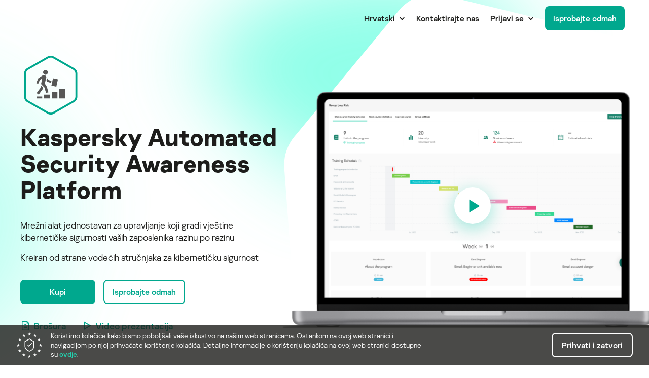

--- FILE ---
content_type: text/html; charset=utf-8
request_url: https://k-asap.kz/hr
body_size: 45563
content:
<!DOCTYPE html><html lang="hr" dir="ltr"><head><title>Obuka o osnovama kibernetičke sigurnosti|Kaspersky Lab</title><meta charSet="utf-8"/><meta name="title" content="Obuka o osnovama kibernetičke sigurnosti|Kaspersky Lab"/><meta property="description" name="description" content="Kaspersky ASAP je online alat za podizanje svijesti o sigurnosti koji će vaše zaposlenike naučiti dobrim praksama kibernetičke sigurnosti. Jednostavna instalacija. Fleksibilne postavke. Zanimljiv sadržaj. Učinkovita obuka koja štiti vaše poslovanje!"/><meta name="keywords" content="kaspersky automatizirana platforma za podizanje svijesti o sigurnosti učinkovita obuka o sajber sigurnosti koja radi online asap upoznavanje sa sajber sigurnosti anti phishing obuka ransomware obuka"/><meta name="viewport" content="width=device-width, initial-scale=1, shrink-to-fit=no"/><link rel="icon" href="/favicon.png" type="image/x-icon"/><meta property="og:type" content="website"/><meta http-equiv="x-ua-compatible" content="IE=edge"/><meta property="og:description" content="Kaspersky ASAP je online alat za podizanje svijesti o sigurnosti koji će vaše zaposlenike naučiti dobrim praksama kibernetičke sigurnosti. Jednostavna instalacija. Fleksibilne postavke. Zanimljiv sadržaj. Učinkovita obuka koja štiti vaše poslovanje!"/><meta name="google-site-verification" content="VLtQvgwB0j95HiPkg5bPkNATQjkhfvlDg9X2INER6Cs"/><meta name="next-head-count" content="11"/><link data-next-font="" rel="preconnect" href="/" crossorigin="anonymous"/><link rel="preload" href="/_next/static/css/7bba9e27c74dc4e9.css" as="style"/><link rel="stylesheet" href="/_next/static/css/7bba9e27c74dc4e9.css" data-n-g=""/><link rel="preload" href="/_next/static/css/910aadbe9bc64c48.css" as="style"/><link rel="stylesheet" href="/_next/static/css/910aadbe9bc64c48.css" data-n-p=""/><noscript data-n-css=""></noscript><script defer="" nomodule="" src="/_next/static/chunks/polyfills-42372ed130431b0a.js"></script><script src="/_next/static/chunks/webpack-8c345ef7ece171f7.js" defer=""></script><script src="/_next/static/chunks/framework-41ecfba368830a4a.js" defer=""></script><script src="/_next/static/chunks/main-557d5db2aadeeb85.js" defer=""></script><script src="/_next/static/chunks/pages/_app-b8e9d431e13018b3.js" defer=""></script><script src="/_next/static/chunks/9342-d88bf1575695d655.js" defer=""></script><script src="/_next/static/chunks/7087-1df7afc46e39f320.js" defer=""></script><script src="/_next/static/chunks/9153-977257ba72beee8f.js" defer=""></script><script src="/_next/static/chunks/pages/index-6357e316395772e4.js" defer=""></script><script src="/_next/static/--fZPOA6rS559qwmXv0r7/_buildManifest.js" defer=""></script><script src="/_next/static/--fZPOA6rS559qwmXv0r7/_ssgManifest.js" defer=""></script><style id="__jsx-770024186">.crossPlatformIndent.jsx-770024186{height:64px;min-height:64px}@media only screen and (min-width:640px){.crossPlatformIndent.jsx-770024186{height:80px;min-height:80px}}@media only screen and (min-width:1024px){.crossPlatformIndent.jsx-770024186{height:120px;min-height:120px}}</style><style id="__jsx-bc86e17fc5eb51f8">.js-focus-visible :focus:not(.focus-visible){outline:none}.js-focus-visible .focus-visible{outline:3px solid#000}</style></head><body><noscript><iframe src="https://www.googletagmanager.com/ns.html?id=GTM-WZ7LJ3" height="0" width="0" style={{ display:'none', visibility: 'hidden'}}></iframe></noscript><div id="__next"><div class="Layout_layout__WHbkC"><header><div class="Header_stub__GGYVv"><div class="Header_headerOverlay__QRioy"><div class="Header_header__ji3Hx"><div class="Header_headerContent__VPlSJ"><div class="Header_headerLeft__crJDZ"><svg xmlns="http://www.w3.org/2000/svg" width="56" height="62" fill="none" viewBox="0 0 64 64" class="Header_headerLogo__jP7X0"><path fill="#00A88E" fill-rule="evenodd" d="M56.68 14.1 35.27 1.87a6.58 6.58 0 0 0-6.54 0L7.32 14.1A6.6 6.6 0 0 0 4 19.82v24.35c0 2.37 1.27 4.55 3.32 5.73l21.41 12.23a6.58 6.58 0 0 0 6.54 0L56.68 49.9A6.6 6.6 0 0 0 60 44.17V19.82c0-2.37-1.27-4.55-3.32-5.72M8.315 48.165A4.61 4.61 0 0 1 6 44.17V19.82c0-1.643.886-3.17 2.311-3.983l21.411-12.23a4.58 4.58 0 0 1 4.556 0l21.41 12.23A4.59 4.59 0 0 1 58 19.82v24.35a4.6 4.6 0 0 1-2.311 3.993l-21.411 12.23a4.58 4.58 0 0 1-4.556 0L8.318 48.168z" clip-rule="evenodd"></path><path fill="#575756" fill-rule="evenodd" d="M26.5 21.05a2.5 2.5 0 0 0 0-5 2.5 2.5 0 0 0 0 5m6.235 11.5 1.661-7.733 5.182 1.113-1.661 7.733zM47 36h-6v10h6zm-14 3h6v7h-6zm-2 3h-6v4h6zm-8 2h-6v2h6zm2.77-13.65 2.11 3.25 1.75 5.92-2.53.74-1.7-5.74-2.68-2.61a4 4 0 0 1-.37-.4c-.15-.16-.38-.58-.35-1.16.01-.2.03-.39.08-.57v-.01s.67-3.07 1.02-4.72l-2.5 1.42-1.78 4.2-2-.8 2.02-4.77v-.01c.08-.19.21-.35.37-.47l.01-.01c.02-.01 3.74-2.45 3.74-2.45.38-.28.84-.44 1.31-.44h1.23c1.04 0 1.89.85 1.89 1.89 0 .18-.03.37-.08.54zm-4.08 1.98-.5 2.65-3.98 5.4 2.17 1.57 4.03-5.51.4-2.06zm7.93-5.67 3.17.89-.44 2.06-3.92-1.04-.88-1.23.66-2.67z" clip-rule="evenodd"></path></svg></div><div class="Header_headerRight__qTIms"><button class="BurgerMenuButton_button__9_hbM Header_burgerMenuMobile__jFOuH"><div class="BurgerMenuButton_line__izI_z"></div><div class="BurgerMenuButton_line__izI_z"></div><div class="BurgerMenuButton_line__izI_z"></div></button></div><div class="Header_mobileDropdown__uwmor Header_mobileDropdownTransition__OpyMJ"><ul class="MainMenu_mainMenu__aDQ_A MainMenu_isMobile__IX2SL"><li class="MainMenu_menuItem__mLR56 MenuItem_menuItem__r4woU MenuItem_isMobile__X_Lcl MenuItem_hasBorder__9AY8e"><div class="MenuDropdown_menuDropdownWrapper__sC_7_"><button type="button" class="MenuDropdown_dropdownButton__RfLBR" aria-haspopup="true" aria-expanded="false"><span>Hrvatski</span><svg xmlns="http://www.w3.org/2000/svg" width="12" height="12" fill="none" viewBox="0 0 12 12" class="MenuDropdown_menuButtonArrow__rk4NB"><path fill="#1D1D1B" d="m2.4 3.6 4.8 4.8L6 9.6 1.2 4.8z"></path><path fill="#1D1D1B" d="M10.8 4.8 6 9.6 4.8 8.4l4.8-4.8z"></path></svg></button><div class="FoldingContainer_outerContainer__lwhKn" style="transition-duration:300ms;height:0px"><div class="FoldingContainer_innerContainer__T5r7B"><div class="MenuDropdown_dropdown__0WDSf"><div class="MenuDropdown_dropdownInner__48VNi"><div dir="ltr" class="CustomScrollView CustomScrollView__scrollY" style="max-height:inherit"><div class="CustomScrollView_content"><ul><li class="MenuDropdown_dropdownItem__64gVj"><a class="Link_link__pZcBA BlackLink_link__RdOXQ MenuDropdown_menuLink__R9qYA" href="/">English</a></li><li class="MenuDropdown_dropdownItem__64gVj"><a class="Link_link__pZcBA BlackLink_link__RdOXQ MenuDropdown_menuLink__R9qYA" href="/id">Bahasa Indonesia</a></li><li class="MenuDropdown_dropdownItem__64gVj"><a class="Link_link__pZcBA BlackLink_link__RdOXQ MenuDropdown_menuLink__R9qYA" href="/bs">Bosanski</a></li><li class="MenuDropdown_dropdownItem__64gVj"><a class="Link_link__pZcBA BlackLink_link__RdOXQ MenuDropdown_menuLink__R9qYA" href="/ca">Català</a></li><li class="MenuDropdown_dropdownItem__64gVj"><a class="Link_link__pZcBA BlackLink_link__RdOXQ MenuDropdown_menuLink__R9qYA" href="/cs">Čeština</a></li><li class="MenuDropdown_dropdownItem__64gVj"><a class="Link_link__pZcBA BlackLink_link__RdOXQ MenuDropdown_menuLink__R9qYA" href="/da">Dansk</a></li><li class="MenuDropdown_dropdownItem__64gVj"><a class="Link_link__pZcBA BlackLink_link__RdOXQ MenuDropdown_menuLink__R9qYA" href="/de">Deutsch</a></li><li class="MenuDropdown_dropdownItem__64gVj"><a class="Link_link__pZcBA BlackLink_link__RdOXQ MenuDropdown_menuLink__R9qYA" href="/el">Ελληνικά</a></li><li class="MenuDropdown_dropdownItem__64gVj"><a class="Link_link__pZcBA BlackLink_link__RdOXQ MenuDropdown_menuLink__R9qYA" href="/es">Español (España)</a></li><li class="MenuDropdown_dropdownItem__64gVj"><a class="Link_link__pZcBA BlackLink_link__RdOXQ MenuDropdown_menuLink__R9qYA" href="/mx">Español (México)</a></li><li class="MenuDropdown_dropdownItem__64gVj"><a class="Link_link__pZcBA BlackLink_link__RdOXQ MenuDropdown_menuLink__R9qYA" href="/fr">Français</a></li><li class="MenuDropdown_dropdownItem__64gVj"><a class="Link_link__pZcBA BlackLink_link__RdOXQ MenuDropdown_menuLink__R9qYA" href="/hy">Հայերեն</a></li><li class="MenuDropdown_dropdownItem__64gVj"><a class="Link_link__pZcBA BlackLink_link__RdOXQ MenuDropdown_menuLink__R9qYA" href="/hr">Hrvatski</a></li><li class="MenuDropdown_dropdownItem__64gVj"><a class="Link_link__pZcBA BlackLink_link__RdOXQ MenuDropdown_menuLink__R9qYA" href="/it">Italiano</a></li><li class="MenuDropdown_dropdownItem__64gVj"><a class="Link_link__pZcBA BlackLink_link__RdOXQ MenuDropdown_menuLink__R9qYA" href="/kk">Қазақша</a></li><li class="MenuDropdown_dropdownItem__64gVj"><a class="Link_link__pZcBA BlackLink_link__RdOXQ MenuDropdown_menuLink__R9qYA" href="/hu">Magyar</a></li><li class="MenuDropdown_dropdownItem__64gVj"><a class="Link_link__pZcBA BlackLink_link__RdOXQ MenuDropdown_menuLink__R9qYA" href="/nl">Nederlands</a></li><li class="MenuDropdown_dropdownItem__64gVj"><a class="Link_link__pZcBA BlackLink_link__RdOXQ MenuDropdown_menuLink__R9qYA" href="/pl">Polski</a></li><li class="MenuDropdown_dropdownItem__64gVj"><a class="Link_link__pZcBA BlackLink_link__RdOXQ MenuDropdown_menuLink__R9qYA" href="/br">Português (Brasil)</a></li><li class="MenuDropdown_dropdownItem__64gVj"><a class="Link_link__pZcBA BlackLink_link__RdOXQ MenuDropdown_menuLink__R9qYA" href="/pt">Português (Portugal)</a></li><li class="MenuDropdown_dropdownItem__64gVj"><a class="Link_link__pZcBA BlackLink_link__RdOXQ MenuDropdown_menuLink__R9qYA" href="/ro">Română</a></li><li class="MenuDropdown_dropdownItem__64gVj"><a class="Link_link__pZcBA BlackLink_link__RdOXQ MenuDropdown_menuLink__R9qYA" href="/ru">Русский</a></li><li class="MenuDropdown_dropdownItem__64gVj"><a class="Link_link__pZcBA BlackLink_link__RdOXQ MenuDropdown_menuLink__R9qYA" href="/sl">Slovenščina</a></li><li class="MenuDropdown_dropdownItem__64gVj"><a class="Link_link__pZcBA BlackLink_link__RdOXQ MenuDropdown_menuLink__R9qYA" href="/sk">Slovenský</a></li><li class="MenuDropdown_dropdownItem__64gVj"><a class="Link_link__pZcBA BlackLink_link__RdOXQ MenuDropdown_menuLink__R9qYA" href="/sr">Srpski</a></li><li class="MenuDropdown_dropdownItem__64gVj"><a class="Link_link__pZcBA BlackLink_link__RdOXQ MenuDropdown_menuLink__R9qYA" href="/sv">Svenska</a></li><li class="MenuDropdown_dropdownItem__64gVj"><a class="Link_link__pZcBA BlackLink_link__RdOXQ MenuDropdown_menuLink__R9qYA" href="/vi">Tiếng Việt</a></li><li class="MenuDropdown_dropdownItem__64gVj"><a class="Link_link__pZcBA BlackLink_link__RdOXQ MenuDropdown_menuLink__R9qYA" href="/tr">Türkçe</a></li><li class="MenuDropdown_dropdownItem__64gVj"><a class="Link_link__pZcBA BlackLink_link__RdOXQ MenuDropdown_menuLink__R9qYA" href="/ar">العربية</a></li><li class="MenuDropdown_dropdownItem__64gVj"><a class="Link_link__pZcBA BlackLink_link__RdOXQ MenuDropdown_menuLink__R9qYA" href="/th">ไทย</a></li><li class="MenuDropdown_dropdownItem__64gVj"><a class="Link_link__pZcBA BlackLink_link__RdOXQ MenuDropdown_menuLink__R9qYA" href="/ja">日本語</a></li><li class="MenuDropdown_dropdownItem__64gVj"><a class="Link_link__pZcBA BlackLink_link__RdOXQ MenuDropdown_menuLink__R9qYA" href="/cn">简体中文</a></li><li class="MenuDropdown_dropdownItem__64gVj"><a class="Link_link__pZcBA BlackLink_link__RdOXQ MenuDropdown_menuLink__R9qYA" href="/zh">繁體中文（香港）</a></li></ul></div><div class="CustomScrollView_trackYContainer"><div class="CustomScrollView_track CustomScrollView_trackY"><div class="CustomScrollView_thumb CustomScrollView_thumbY"></div></div></div></div></div></div></div></div></div></li><li class="MainMenu_menuItem__mLR56 MenuItem_menuItem__r4woU MenuItem_isMobile__X_Lcl MenuItem_hasBorder__9AY8e"><div><a href="https://www.kaspersky.com/small-to-medium-business-security/contact-us?utm_content=ksa" target="_blank" rel="noopener noreferrer" class="Link_link__pZcBA BlackLink_link__RdOXQ MenuItem_link__od7S7">Kontaktirajte nas</a></div></li><li class="MainMenu_menuItem__mLR56 MenuItem_menuItem__r4woU MenuItem_isMobile__X_Lcl MenuItem_hasBorder__9AY8e"><div class="MenuDropdown_menuDropdownWrapper__sC_7_"><button type="button" class="MenuDropdown_dropdownButton__RfLBR" aria-haspopup="true" aria-expanded="false"><span>Prijavi se</span><svg xmlns="http://www.w3.org/2000/svg" width="12" height="12" fill="none" viewBox="0 0 12 12" class="MenuDropdown_menuButtonArrow__rk4NB"><path fill="#1D1D1B" d="m2.4 3.6 4.8 4.8L6 9.6 1.2 4.8z"></path><path fill="#1D1D1B" d="M10.8 4.8 6 9.6 4.8 8.4l4.8-4.8z"></path></svg></button><div class="FoldingContainer_outerContainer__lwhKn" style="transition-duration:300ms;height:0px"><div class="FoldingContainer_innerContainer__T5r7B"><div class="MenuDropdown_dropdown__0WDSf"><div class="MenuDropdown_dropdownInner__48VNi"><span class="MenuDropdown_simple___YcKo">Lokacija pohrane podataka</span><div dir="ltr" class="CustomScrollView CustomScrollView__scrollY" style="max-height:inherit"><div class="CustomScrollView_content"><ul><li class="MenuDropdown_dropdownItem__64gVj"><a href="https://app.k-asap.eu/auth" class="Link_link__pZcBA BlackLink_link__RdOXQ MenuDropdown_menuLink__R9qYA">Europa</a></li><li class="MenuDropdown_dropdownItem__64gVj"><a href="https://app.k-asap.ru/auth" class="Link_link__pZcBA BlackLink_link__RdOXQ MenuDropdown_menuLink__R9qYA">Rusija</a></li><li class="MenuDropdown_dropdownItem__64gVj"><a href="https://app.k-asap.kz/auth" class="Link_link__pZcBA BlackLink_link__RdOXQ MenuDropdown_menuLink__R9qYA">Kazahstan</a></li><li class="MenuDropdown_dropdownItem__64gVj"><a href="https://app.k-asap.uz/auth" class="Link_link__pZcBA BlackLink_link__RdOXQ MenuDropdown_menuLink__R9qYA">Uzbekistan</a></li></ul></div><div class="CustomScrollView_trackYContainer"><div class="CustomScrollView_track CustomScrollView_trackY"><div class="CustomScrollView_thumb CustomScrollView_thumbY"></div></div></div></div></div></div></div></div></div></li><li class="MainMenu_menuItem__mLR56 MenuItem_menuItem__r4woU MenuItem_isMobile__X_Lcl"><a class="BaseButton_linkButton__7Dapj BaseButton_common__lqqR7 BaseButton_small__cZq24 BaseButton_button__iG3ON" data-testid="baselineButton" href="/hr/regions"><span class="BaseButton_inner__eSsqm">Isprobajte odmah</span></a></li></ul></div></div></div></div></div></header><div class="Layout_contentWrapper__EmttV"><section id="Masthead"><div class="Masthead_mastheadContentWrapper__bpIkG"><div class="Masthead_mastheadContent__Y4ow6"><div class="Masthead_mastheadBody__JuTgA"><img class="Masthead_mastheadLogo__6OI_2" src="/_next/static/images/logo.057a84f3.svg" width="120" height="120" alt=""/><h1 class="Masthead_mastheadTitle__QcwLn">Kaspersky Automated Security Awareness Platform</h1><p class="Masthead_mastheadDescription__K9n1t">Mrežni alat jednostavan za upravljanje koji gradi vještine kibernetičke sigurnosti vaših zaposlenika razinu po razinu</p><p class="Masthead_mastheadDescription__K9n1t">Kreiran od strane vodećih stručnjaka za kibernetičku sigurnost</p><div class="Masthead_mastheadButtons__5elKT"><a href="https://www.kaspersky.com/small-to-medium-business-security/security-awareness-platform" class="Masthead_mastheadButton__ywCqy BaseButton_linkButton__7Dapj BaseButton_common__lqqR7 BaseButton_small__cZq24 BaseButton_button__iG3ON GreenButton_button__tNEvx" target="_blank" rel="noopener noreferrer" data-testid="baselineButton"><span class="BaseButton_inner__eSsqm GreenButton_inner__BKoUb"><span class="UIButton_content Common_content__HBn0l">Kupi</span></span></a><a class="Masthead_mastheadButton__ywCqy BaseButton_linkButton__7Dapj BaseButton_common__lqqR7 BaseButton_small__cZq24 BaseButton_button__iG3ON GreenButtonSecondary_button__l5F_y" data-testid="baselineButton" href="/hr/regions"><span class="BaseButton_inner__eSsqm GreenButtonSecondary_inner__oep39"><span class="UIButton_content Common_content__HBn0l">Isprobajte odmah</span></span></a></div><div class="Masthead_mastheadLinks__6_iQv"><a href="https://content.kaspersky-labs.com/se/media/en/business-security/enterprise/Kaspersky_Security_Awareness_Platform_datasheet.pdf" target="_blank" rel="noopener noreferrer" class="Link_link__pZcBA GreenLink_link__vMHPw Masthead_mastheadLink__XCtYU"><span class="Link_icon__Z1yIr"> <svg xmlns="http://www.w3.org/2000/svg" width="20" height="20" fill="currentColor" viewBox="0 0 20 20" class="Link_svg__qSj3_ GreenLink_svg__soUcu"><path fill-rule="evenodd" d="M13.808 1H3v18h14.25V4.442zM4.5 17.5v-15h8.25v3h3v12zM6.75 10h6.75v1.5H6.75zm0 3h6.75v1.5H6.75zM12 8.5H8.25V7H12z" clip-rule="evenodd"></path></svg></span>Brošura</a><button class="Link_link__pZcBA GreenLink_link__vMHPw Masthead_mastheadLink__XCtYU" type="button"><span class="Link_icon__Z1yIr"> <svg xmlns="http://www.w3.org/2000/svg" width="20" height="20" fill="currentColor" viewBox="0 0 20 20" class="Link_svg__qSj3_ GreenLink_svg__soUcu"><path fill-rule="evenodd" d="M18 9.66 3 1v17.32zm-4 0L5 4.464v10.392z" clip-rule="evenodd"></path></svg></span>Video prezentacija</button></div></div><div class="Masthead_hexagonBackground__kG6LF"></div></div><button data-testid="baselineButton" class="Masthead_imageButtonWrapper__TKZa9 Masthead_mobileImageWrapper__C0s76 Masthead_hasIcon__jHAET BaseButton_button__iG3ON BaseButton_common__lqqR7 BaseButton_small__cZq24 BaseButton_button__iG3ON" type="button"><span class="BaseButton_inner__eSsqm"><img class="Masthead_mastheadMobileImage___jxfm" src="/_next/static/images/notebook.0cf4e2de.png" alt="notebook" width="348" height="210"/></span></button></div></section><div tabindex="-1" class="jsx-770024186 crossPlatformIndent"></div><section id="IconedFeatures" data-testid="IconedFeaturesWidget"><div class="IconedFeatures_iconFeaturesContent__V9Aau"><h2 class="WidgetHeader_title__mN40u">Učinkovitost i jednostavnost korištenja</h2><ul class="IconedFeatures_iconFeaturesList___wplV"><li class="IconedFeatures_iconedFeature__QCcS_"><img class="IconedFeatures_iconedFeatureIcon__349rW" src="/_next/static/images/experience.427488b9.svg" alt="25 years"/><div class="IconedFeatures_iconedFeatureTexts__IOC2f"><h4 class="IconedFeatures_iconedFeatureTitle__K1VV8">25 godina iskustva</h4><p class="IconedFeatures_iconedFeatureDesc__TyxPN">Sadržaj koji se temelji na više od 25 godina iskustva u kibernetičkoj sigurnosti</p></div></li><li class="IconedFeatures_iconedFeature__QCcS_"><img class="IconedFeatures_iconedFeatureIcon__349rW" src="/_next/static/images/skills.b30908ae.svg" alt="Practical skills"/><div class="IconedFeatures_iconedFeatureTexts__IOC2f"><h4 class="IconedFeatures_iconedFeatureTitle__K1VV8">Više od 350 praktičnih vještina</h4><p class="IconedFeatures_iconedFeatureDesc__TyxPN">Više od 350 praktičnih vještina obuhvaća sve ključne teme kibernetičke sigurnosti</p></div></li><li class="IconedFeatures_iconedFeature__QCcS_"><img class="IconedFeatures_iconedFeatureIcon__349rW" src="/_next/static/images/management.468472df.svg" alt="management"/><div class="IconedFeatures_iconedFeatureTexts__IOC2f"><h4 class="IconedFeatures_iconedFeatureTitle__K1VV8">Upravljanje obukom</h4><p class="IconedFeatures_iconedFeatureDesc__TyxPN">Automatizirano upravljanje obukom</p></div></li></ul></div></section><div tabindex="-1" class="jsx-770024186 crossPlatformIndent"></div><section id="IconCards" data-testid="IconCardsWidget"><div><div class="IconCards_iconCardsContent__nHlyH"><h2 class="WidgetHeader_title__mN40u">Fleksibilno učenje</h2><h3 class="WidgetHeader_subtitle__L_cDC WidgetHeader_hasTitleAbove__QBbOK">Kaspersky Automated Security Awareness Platform uključuje glavni i brzi tečaj kako bi se prilagodio vašim potrebama u svakom trenutku.</h3><div class="swiper IconCards_iconCardsCarousel__slGgC"><div class="swiper-wrapper"><div class="swiper-slide"><div><div class="FlipContainer_flipContainer__Rr_uW"><div><div class="FlipContainer_flipSide__jDuTZ FlipContainer_isFront__1nshV"><div class="IconCard_iconCard__rNT6F"><div class="IconCard_iconCardFrontContent__Sm3VS"><img src="/_next/static/images/mainCourse.58be0127.svg" alt="main course" role="presentation" width="160" height="160"/><div class="MatchHeight_maxWidth100__UyYy0"><div class="" style="max-width:100%"><h4 class="IconCard_iconCardTitle__FdqYz">Glavni tečaj</h4></div></div><div class="MatchHeight_maxWidth100__UyYy0"><div class="" style="max-width:100%"><p class="IconCard_iconCardDesc__3pnH0">Sveobuhvatna obuka za podizanje svijesti s temama podijeljenim na razine složenosti</p></div></div></div><button class="Link_link__pZcBA GreenLink_link__vMHPw IconCard_iconCardButton__9FwOQ" type="button">Pročitajte više<span class="Link_icon__Z1yIr Link_isRight__sVW9l"> <svg xmlns="http://www.w3.org/2000/svg" width="20" height="20" fill="currentColor" viewBox="0 0 20 20" class="Link_svg__qSj3_ GreenLink_svg__soUcu"><path fill-rule="evenodd" d="M8.068 4.158c-3.234.858-5.14 4.145-4.278 7.33.86 3.184 4.17 5.086 7.404 4.228s5.14-4.145 4.278-7.33a5.95 5.95 0 0 0-2.244-3.261l.437 1.615-1.933.513-1.334-4.932L15.368 1l.523 1.93-1.679.446a7.96 7.96 0 0 1 3.193 4.496c1.153 4.265-1.403 8.636-5.689 9.773s-8.706-1.38-9.86-5.645C.704 7.735 3.26 3.365 7.547 2.227z" clip-rule="evenodd"></path></svg></span></button></div></div><div class="FlipContainer_flipSide__jDuTZ FlipContainer_isBack__BlD_B"><div class="IconCard_iconCard__rNT6F IconCard_iconCardBackside__irc_Q"><div class="IconCard_iconCardBackContent__LXdpV" style="height:calc(100% - 40px)"><div dir="ltr" class="CustomScrollView CustomScrollView__scrollY"><div class="CustomScrollView_content"><h4 class="IconCard_iconCardBackTitle__3yY64">Idealan scenarij</h4><p class="IconCard_iconCardDesc__3pnH0">Kada organizacije trebaju podrobniju i sveobuhvatnu obuku za svoje zaposlenika, glavni tečaj nudi temeljit pristup. Kombinira postupno učenje i različite formate obuke. Svaki dio obuke – praktične lekcije, obnavljanje znanja, testovi i simulirani phishing napadi – isporučuju se automatski.</p></div><div class="CustomScrollView_trackYContainer"><div class="CustomScrollView_track CustomScrollView_trackY"><div class="CustomScrollView_thumb CustomScrollView_thumbY"></div></div></div></div></div><div class="IconCard_backsideLinkWrapper__rGwbu"><button class="Link_link__pZcBA BlackLink_link__RdOXQ IconCard_iconCardButton__9FwOQ" type="button" tabindex="-1">Pročitajte manje<span class="Link_icon__Z1yIr Link_isRight__sVW9l"> <svg xmlns="http://www.w3.org/2000/svg" width="20" height="20" fill="currentColor" viewBox="0 0 20 20" class="Link_svg__qSj3_ BlackLink_svg__6HFm8"><path fill-rule="evenodd" d="M8.068 4.158c-3.234.858-5.14 4.145-4.278 7.33.86 3.184 4.17 5.086 7.404 4.228s5.14-4.145 4.278-7.33a5.95 5.95 0 0 0-2.244-3.261l.437 1.615-1.933.513-1.334-4.932L15.368 1l.523 1.93-1.679.446a7.96 7.96 0 0 1 3.193 4.496c1.153 4.265-1.403 8.636-5.689 9.773s-8.706-1.38-9.86-5.645C.704 7.735 3.26 3.365 7.547 2.227z" clip-rule="evenodd"></path></svg></span></button></div></div></div></div></div></div></div><div class="swiper-slide"><div><div class="FlipContainer_flipContainer__Rr_uW"><div><div class="FlipContainer_flipSide__jDuTZ FlipContainer_isFront__1nshV"><div class="IconCard_iconCard__rNT6F"><div class="IconCard_iconCardFrontContent__Sm3VS"><img src="/_next/static/images/expressCourse.565c52de.svg" alt="express course" role="presentation" width="160" height="160"/><div class="MatchHeight_maxWidth100__UyYy0"><div class="" style="max-width:100%"><h4 class="IconCard_iconCardTitle__FdqYz">Brzi tečaj</h4></div></div><div class="MatchHeight_maxWidth100__UyYy0"><div class="" style="max-width:100%"><p class="IconCard_iconCardDesc__3pnH0">Kratka, vrlo zanimljiva obuka u audio-video formatu</p></div></div></div><button class="Link_link__pZcBA GreenLink_link__vMHPw IconCard_iconCardButton__9FwOQ" type="button">Pročitajte više<span class="Link_icon__Z1yIr Link_isRight__sVW9l"> <svg xmlns="http://www.w3.org/2000/svg" width="20" height="20" fill="currentColor" viewBox="0 0 20 20" class="Link_svg__qSj3_ GreenLink_svg__soUcu"><path fill-rule="evenodd" d="M8.068 4.158c-3.234.858-5.14 4.145-4.278 7.33.86 3.184 4.17 5.086 7.404 4.228s5.14-4.145 4.278-7.33a5.95 5.95 0 0 0-2.244-3.261l.437 1.615-1.933.513-1.334-4.932L15.368 1l.523 1.93-1.679.446a7.96 7.96 0 0 1 3.193 4.496c1.153 4.265-1.403 8.636-5.689 9.773s-8.706-1.38-9.86-5.645C.704 7.735 3.26 3.365 7.547 2.227z" clip-rule="evenodd"></path></svg></span></button></div></div><div class="FlipContainer_flipSide__jDuTZ FlipContainer_isBack__BlD_B"><div class="IconCard_iconCard__rNT6F IconCard_iconCardBackside__irc_Q"><div class="IconCard_iconCardBackContent__LXdpV" style="height:calc(100% - 40px)"><div dir="ltr" class="CustomScrollView CustomScrollView__scrollY"><div class="CustomScrollView_content"><h4 class="IconCard_iconCardBackTitle__3yY64">Idealan scenarij</h4><p class="IconCard_iconCardDesc__3pnH0">Brzi tečaj izvrstan je za učenje najbitnijih stvari o svijesti za kibernetičku sigurnosti na brz i zabavan način. Idealan je i za periodično obnavljanje postojećeg znanja. Teme su interaktivne i obuhvaćaju videozapise i testove, a administrator tečaja može pokrenuti i dodatne simulirane phishing napade.</p></div><div class="CustomScrollView_trackYContainer"><div class="CustomScrollView_track CustomScrollView_trackY"><div class="CustomScrollView_thumb CustomScrollView_thumbY"></div></div></div></div></div><div class="IconCard_backsideLinkWrapper__rGwbu"><button class="Link_link__pZcBA BlackLink_link__RdOXQ IconCard_iconCardButton__9FwOQ" type="button" tabindex="-1">Pročitajte manje<span class="Link_icon__Z1yIr Link_isRight__sVW9l"> <svg xmlns="http://www.w3.org/2000/svg" width="20" height="20" fill="currentColor" viewBox="0 0 20 20" class="Link_svg__qSj3_ BlackLink_svg__6HFm8"><path fill-rule="evenodd" d="M8.068 4.158c-3.234.858-5.14 4.145-4.278 7.33.86 3.184 4.17 5.086 7.404 4.228s5.14-4.145 4.278-7.33a5.95 5.95 0 0 0-2.244-3.261l.437 1.615-1.933.513-1.334-4.932L15.368 1l.523 1.93-1.679.446a7.96 7.96 0 0 1 3.193 4.496c1.153 4.265-1.403 8.636-5.689 9.773s-8.706-1.38-9.86-5.645C.704 7.735 3.26 3.365 7.547 2.227z" clip-rule="evenodd"></path></svg></span></button></div></div></div></div></div></div></div><div class="swiper-slide"><div><div class="FlipContainer_flipContainer__Rr_uW"><div><div class="FlipContainer_flipSide__jDuTZ FlipContainer_isFront__1nshV"><div class="IconCard_iconCard__rNT6F"><div class="IconCard_iconCardFrontContent__Sm3VS"><img src="/_next/static/images/phishing.77814fac.svg" alt="phishing" role="presentation" width="160" height="160"/><div class="MatchHeight_maxWidth100__UyYy0"><div class="" style="max-width:100%"><h4 class="IconCard_iconCardTitle__FdqYz">Simulator phishing napada</h4></div></div><div class="MatchHeight_maxWidth100__UyYy0"><div class="" style="max-width:100%"><p class="IconCard_iconCardDesc__3pnH0">Pobrinite se da vaši zaposlenici ne postanu žrtve phishing napada</p></div></div></div><button class="Link_link__pZcBA GreenLink_link__vMHPw IconCard_iconCardButton__9FwOQ" type="button">Pročitajte više<span class="Link_icon__Z1yIr Link_isRight__sVW9l"> <svg xmlns="http://www.w3.org/2000/svg" width="20" height="20" fill="currentColor" viewBox="0 0 20 20" class="Link_svg__qSj3_ GreenLink_svg__soUcu"><path fill-rule="evenodd" d="M8.068 4.158c-3.234.858-5.14 4.145-4.278 7.33.86 3.184 4.17 5.086 7.404 4.228s5.14-4.145 4.278-7.33a5.95 5.95 0 0 0-2.244-3.261l.437 1.615-1.933.513-1.334-4.932L15.368 1l.523 1.93-1.679.446a7.96 7.96 0 0 1 3.193 4.496c1.153 4.265-1.403 8.636-5.689 9.773s-8.706-1.38-9.86-5.645C.704 7.735 3.26 3.365 7.547 2.227z" clip-rule="evenodd"></path></svg></span></button></div></div><div class="FlipContainer_flipSide__jDuTZ FlipContainer_isBack__BlD_B"><div class="IconCard_iconCard__rNT6F IconCard_iconCardBackside__irc_Q"><div class="IconCard_iconCardBackContent__LXdpV" style="height:calc(100% - 40px)"><div dir="ltr" class="CustomScrollView CustomScrollView__scrollY"><div class="CustomScrollView_content"><h4 class="IconCard_iconCardBackTitle__3yY64">Idealan scenarij</h4><p class="IconCard_iconCardDesc__3pnH0">Od vitalne je važnosti da svi zaposlenici imaju svijest i vještine potrebne za suzbijanje phishing napada, čak i oni korisnici koji su upoznati s temom. Phishing napadi dio su glavnog tečaja i automatski se šalju zaposlenicima. Oni također mogu biti dodijeljeni prije ili nakon obuke kako biste pratili napredak zaposlenika i procjenili njihovu sposobnost da se odupru tim napadima.</p></div><div class="CustomScrollView_trackYContainer"><div class="CustomScrollView_track CustomScrollView_trackY"><div class="CustomScrollView_thumb CustomScrollView_thumbY"></div></div></div></div></div><div class="IconCard_backsideLinkWrapper__rGwbu"><button class="Link_link__pZcBA BlackLink_link__RdOXQ IconCard_iconCardButton__9FwOQ" type="button" tabindex="-1">Pročitajte manje<span class="Link_icon__Z1yIr Link_isRight__sVW9l"> <svg xmlns="http://www.w3.org/2000/svg" width="20" height="20" fill="currentColor" viewBox="0 0 20 20" class="Link_svg__qSj3_ BlackLink_svg__6HFm8"><path fill-rule="evenodd" d="M8.068 4.158c-3.234.858-5.14 4.145-4.278 7.33.86 3.184 4.17 5.086 7.404 4.228s5.14-4.145 4.278-7.33a5.95 5.95 0 0 0-2.244-3.261l.437 1.615-1.933.513-1.334-4.932L15.368 1l.523 1.93-1.679.446a7.96 7.96 0 0 1 3.193 4.496c1.153 4.265-1.403 8.636-5.689 9.773s-8.706-1.38-9.86-5.645C.704 7.735 3.26 3.365 7.547 2.227z" clip-rule="evenodd"></path></svg></span></button></div></div></div></div></div></div></div></div><div class="swiper-pagination"></div></div><div class="IconCards_iconCardsFooter__c0OHW"><img src="/_next/static/images/play.39d37e09.svg" width="64" height="64" alt="" class="IconCards_iconCardsFooterImage__Tfs9T"/><p class="IconCards_iconCardsFooterText__iw_gf">Pogledajte platformu na djelu sa stajališta zaposlenika! Pogledajte demo video snimak: <button>Kako učiti na platformi ASAP</button><button></button></p></div></div></div></section><div tabindex="-1" class="jsx-770024186 crossPlatformIndent"></div><section id="DetailAndMedia"><div class="DetailAndMedia_detailAndMediaWrapper__HFD_v"><h2 class="WidgetHeader_title__mN40u">Nadzorne ploče prilagođene korisnicima i izvještavanje koje se može primijeniti</h2><div class="DetailAndMedia_detailAndMediaContent__VP_Yd"><ul class="DetailAndMedia_detailAndMediaItems__pDXFY"><li class="DetailAndMedia_detailAndMediaItem__HKahY"><img src="/_next/static/images/monitor.14f61da0.svg" alt="" class="DetailAndMedia_itemIcon__5msgG"/><p class="DetailAndMedia_itemText__KNugr">Pogledajte uživo <b>praćenje podataka</b> trendova i predviđanja u realnom vremenu</p></li><li class="DetailAndMedia_detailAndMediaItem__HKahY"><img src="/_next/static/images/shield.7434aa36.svg" alt="" class="DetailAndMedia_itemIcon__5msgG"/><p class="DetailAndMedia_itemText__KNugr"><b>Riješite stvari</b> prije nego što postanu problemi (npr. znate koje skupine za obuku trebaju više pažnje i možete utjecati na njihove rezultate)</p></li><li class="DetailAndMedia_detailAndMediaItem__HKahY"><img src="/_next/static/images/chart.600a63eb.svg" alt="" class="DetailAndMedia_itemIcon__5msgG"/><p class="DetailAndMedia_itemText__KNugr"><b>Iskoristite predviđanja</b> za postizanje ciljeva obuke</p></li><li class="DetailAndMedia_detailAndMediaItem__HKahY"><img src="/_next/static/images/grid.7a773bfb.svg" alt="" class="DetailAndMedia_itemIcon__5msgG"/><p class="DetailAndMedia_itemText__KNugr">Detaljna izvješća s informacijama sve do pojedinačne razine</p></li></ul><img src="/_next/static/images/notebook.ecd70984.png" class="DetailAndMedia_detailAndMediaImage__FsCE_" alt=""/></div></div></section><div tabindex="-1" class="jsx-770024186 crossPlatformIndent"></div><section id="FeaturesInfoGrid"><div class="FeaturesInfoGrid_featuresInfoGridRoot___uJ8o"><div class="FeaturesInfoGrid_background__mR9Ha"></div><div class="FeaturesInfoGrid_featuresInfoGridContent__M4vsR"><div class="FeaturesInfoGrid_headerWrapper__Ddmgb"><h2 class="WidgetHeader_title__mN40u">Program obuke koji funkcionira</h2><h3 class="WidgetHeader_subtitle__L_cDC WidgetHeader_hasTitleAbove__QBbOK">Primjenjivost vještina u stvarnom svijetu</h3></div><div class="FeaturesInfoGrid_featureInfoGridColumns__KveOf"><ul class="FeaturesInfoGrid_featureInfoGridColumn__Sd_iL"><li class="FeaturesInfoGridColumn_featureItem__281Qk"><img src="/_next/static/images/trophy.2c8012d0.svg" class="FeaturesInfoGridColumn_featureItemIcon__htgNw" alt="trophy" role="presentation"/><p class="FeaturesInfoGridColumn_featureItemText__oh4u6">Ažurirani sadržaj vodećih stručnjaka za kibernetičku sigurnost</p></li><li class="FeaturesInfoGridColumn_featureItem__281Qk"><img src="/_next/static/images/gear.ef0ffd18.svg" class="FeaturesInfoGridColumn_featureItemIcon__htgNw" alt="gear" role="presentation"/><p class="FeaturesInfoGridColumn_featureItemText__oh4u6">Potpuna automatizacija olakšava uporabu platforme i za zaposlenike i administratore</p></li></ul><div class="FeaturesInfoGrid_columnDivider__HS79C"></div><ul class="FeaturesInfoGrid_featureInfoGridColumn__Sd_iL"><li class="FeaturesInfoGridColumn_featureItem__281Qk"><img src="/_next/static/images/certificate.efeff100.svg" class="FeaturesInfoGridColumn_featureItemIcon__htgNw" alt="gear" role="presentation"/><p class="FeaturesInfoGridColumn_featureItemText__oh4u6">Dizajniran korištenjem najboljih načela i metodologija podučavanja kako bi se povećalo zadržavanje pamćenja tijekom vremena</p></li><li class="FeaturesInfoGridColumn_featureItem__281Qk"><img src="/_next/static/images/file.2dde7363.svg" class="FeaturesInfoGridColumn_featureItemIcon__htgNw" alt="file" role="presentation"/><p class="FeaturesInfoGridColumn_featureItemText__oh4u6">Bez preopterećenja informacijama - mikro jedinice obuke korisnicima omogućuju postavljanje vlastitog tempa i <b>učenje samo relevantnih vještina</b></p></li></ul></div><div class="FeaturesInfoGrid_featureInfoGridFooter__kZibz"><h3 class="FeaturesInfoGrid_featureInfoGridFooterTitle__Govoe">Pokrenite svoju obuku za podizanje svijesti o online sigurnosti u samo nekoliko koraka</h3><div class="FeaturesInfoGrid_featureInfoGridFooterButtons__LkM8A"><a class="FeaturesInfoGrid_featureInfoGridFooterButton__gr_zi BaseButton_linkButton__7Dapj BaseButton_common__lqqR7 BaseButton_small__cZq24 BaseButton_button__iG3ON GreenButton_button__tNEvx" data-testid="baselineButton" href="/hr/regions"><span class="BaseButton_inner__eSsqm GreenButton_inner__BKoUb"><span class="UIButton_content Common_content__HBn0l">Isprobajte besplatno</span></span></a><a href="https://locator.kaspersky.com/b2b/?locale=en" class="FeaturesInfoGrid_featureInfoGridFooterButton__gr_zi BaseButton_linkButton__7Dapj BaseButton_common__lqqR7 BaseButton_small__cZq24 BaseButton_button__iG3ON GreenButtonSecondary_button__l5F_y" target="_blank" rel="noopener noreferrer" data-testid="baselineButton"><span class="BaseButton_inner__eSsqm GreenButtonSecondary_inner__oep39"><span class="UIButton_content Common_content__HBn0l">Pronađite partnera</span></span></a></div></div></div></div></section><div tabindex="-1" class="jsx-770024186 crossPlatformIndent"></div></div><footer><div class="Footer_footerContentWrapper__cUTsX"><div class="Footer_footerContentMobile__yWDHc"><div class="TextWithLogo_textWithLogo__R0xc7"><svg xmlns="http://www.w3.org/2000/svg" width="64" height="64" fill="none" viewBox="0 0 64 64" class="TextWithLogo_logo__cBfNh"><path fill="#00A88E" fill-rule="evenodd" d="M56.68 14.1 35.27 1.87a6.58 6.58 0 0 0-6.54 0L7.32 14.1A6.6 6.6 0 0 0 4 19.82v24.35c0 2.37 1.27 4.55 3.32 5.73l21.41 12.23a6.58 6.58 0 0 0 6.54 0L56.68 49.9A6.6 6.6 0 0 0 60 44.17V19.82c0-2.37-1.27-4.55-3.32-5.72M8.315 48.165A4.61 4.61 0 0 1 6 44.17V19.82c0-1.643.886-3.17 2.311-3.983l21.411-12.23a4.58 4.58 0 0 1 4.556 0l21.41 12.23A4.59 4.59 0 0 1 58 19.82v24.35a4.6 4.6 0 0 1-2.311 3.993l-21.411 12.23a4.58 4.58 0 0 1-4.556 0L8.318 48.168z" clip-rule="evenodd"></path><path fill="#575756" fill-rule="evenodd" d="M26.5 21.05a2.5 2.5 0 0 0 0-5 2.5 2.5 0 0 0 0 5m6.235 11.5 1.661-7.733 5.182 1.113-1.661 7.733zM47 36h-6v10h6zm-14 3h6v7h-6zm-2 3h-6v4h6zm-8 2h-6v2h6zm2.77-13.65 2.11 3.25 1.75 5.92-2.53.74-1.7-5.74-2.68-2.61a4 4 0 0 1-.37-.4c-.15-.16-.38-.58-.35-1.16.01-.2.03-.39.08-.57v-.01s.67-3.07 1.02-4.72l-2.5 1.42-1.78 4.2-2-.8 2.02-4.77v-.01c.08-.19.21-.35.37-.47l.01-.01c.02-.01 3.74-2.45 3.74-2.45.38-.28.84-.44 1.31-.44h1.23c1.04 0 1.89.85 1.89 1.89 0 .18-.03.37-.08.54zm-4.08 1.98-.5 2.65-3.98 5.4 2.17 1.57 4.03-5.51.4-2.06zm7.93-5.67 3.17.89-.44 2.06-3.92-1.04-.88-1.23.66-2.67z" clip-rule="evenodd"></path></svg></div><ul class="MainLinks_mainLinks__Tk__A FooterContentMobile_mainLinksMobile__QedT0"><li class="MainLinks_mainLinkItem__TKcj9"><a href="https://app.k-asap.eu/auth" target="_blank" rel="noopener noreferrer" class="Link_link__pZcBA GreenLink_link__vMHPw MainLinks_mainLink__3elKe">Prijavite se</a></li><li class="MainLinks_mainLinkItem__TKcj9"><a href="https://www.kaspersky.com/enterprise-security/security-awareness" target="_blank" rel="noopener noreferrer" class="Link_link__pZcBA GreenLink_link__vMHPw MainLinks_mainLink__3elKe">Svi Security Awareness proizvodi</a></li><li class="MainLinks_mainLinkItem__TKcj9"><a href="https://www.kaspersky.com/small-to-medium-business-security" target="_blank" rel="noopener noreferrer" class="Link_link__pZcBA GreenLink_link__vMHPw MainLinks_mainLink__3elKe">Svi SMB proizvodi</a></li></ul><ul class="SocialLinks_socialLinks__Bqlue FooterContentMobile_mobileSocialIcons__wE1Z0"><li class="SocialLinks_socialLinkItem__Bsjiw"><a href="https://www.facebook.com/Kaspersky" target="_blank" rel="noopener noreferrer" class="Link_link__pZcBA SocialMediaIconLink_socialMediaIconLink__aFG3a"><svg xmlns="http://www.w3.org/2000/svg" width="24" height="24" fill="currentColor" viewBox="0 0 24 24"><path d="M20.4 12a8.4 8.4 0 1 0-9.712 8.298v-5.87H8.555V12h2.133v-1.85c0-2.106 1.254-3.269 3.172-3.269.92 0 1.88.164 1.88.164v2.068h-1.059c-1.043 0-1.368.647-1.368 1.312V12h2.33l-.373 2.428h-1.957v5.87A8.4 8.4 0 0 0 20.4 12"></path></svg></a></li><li class="SocialLinks_socialLinkItem__Bsjiw"><a href="https://twitter.com/Kaspersky" target="_blank" rel="noopener noreferrer" class="Link_link__pZcBA SocialMediaIconLink_socialMediaIconLink__aFG3a"><svg xmlns="http://www.w3.org/2000/svg" width="24" height="24" fill="currentColor" viewBox="0 0 24 24"><path d="M8.882 19.2c6.342 0 9.81-5.08 9.81-9.482 0-.142 0-.285-.01-.433A6.9 6.9 0 0 0 20.4 7.558a7 7 0 0 1-1.982.525 3.36 3.36 0 0 0 1.518-1.844 7.1 7.1 0 0 1-2.187.81 3.5 3.5 0 0 0-1.957-1.005 3.55 3.55 0 0 0-2.185.351c-.669.347-1.2.896-1.513 1.564a3.23 3.23 0 0 0-.218 2.131A10.1 10.1 0 0 1 7.94 9.08a9.7 9.7 0 0 1-3.17-2.47 3.24 3.24 0 0 0-.379 2.428 3.34 3.34 0 0 0 1.444 2.02 3.5 3.5 0 0 1-1.565-.417v.04a3.27 3.27 0 0 0 .781 2.11 3.48 3.48 0 0 0 1.986 1.156 3.6 3.6 0 0 1-1.555.056c.22.662.65 1.24 1.227 1.656a3.53 3.53 0 0 0 1.994.657 7.1 7.1 0 0 1-4.28 1.432 7 7 0 0 1-.823-.046A10 10 0 0 0 8.882 19.2"></path></svg></a></li><li class="SocialLinks_socialLinkItem__Bsjiw"><a href="https://www.linkedin.com/company/kaspersky-lab" target="_blank" rel="noopener noreferrer" class="Link_link__pZcBA SocialMediaIconLink_socialMediaIconLink__aFG3a"><svg xmlns="http://www.w3.org/2000/svg" width="24" height="24" fill="currentColor" viewBox="0 0 24 24"><path d="M5.052 9.581h3.236V19.2H5.052zm1.624-4.78c.371-.001.734.1 1.043.291s.549.462.69.779c.143.317.18.666.107 1.002a1.7 1.7 0 0 1-.513.888 1.93 1.93 0 0 1-.96.475 2 2 0 0 1-1.085-.099 1.85 1.85 0 0 1-.842-.639 1.64 1.64 0 0 1-.316-.963c0-.46.198-.901.55-1.226A1.96 1.96 0 0 1 6.676 4.8M10.32 9.581h3.098V10.9h.042c.433-.756 1.485-1.551 3.06-1.551 3.272 0 3.88 1.99 3.88 4.58V19.2h-3.23v-4.675c0-1.118-.018-2.552-1.678-2.552-1.683 0-1.936 1.217-1.936 2.468V19.2h-3.23V9.582z"></path></svg></a></li><li class="SocialLinks_socialLinkItem__Bsjiw"><a href="https://www.youtube.com/user/Kaspersky" target="_blank" rel="noopener noreferrer" class="Link_link__pZcBA SocialMediaIconLink_socialMediaIconLink__aFG3a"><svg xmlns="http://www.w3.org/2000/svg" width="24" height="24" fill="currentColor" viewBox="0 0 24 24"><path d="M20.822 8.589s-.176-1.179-.715-1.693c-.685-.68-1.452-.683-1.803-.723C15.784 6 12.007 6 12.007 6h-.01s-3.779 0-6.298.173c-.352.04-1.118.042-1.803.723-.54.517-.716 1.693-.716 1.693a25 25 0 0 0-.18 2.76v1.296q.012 1.384.18 2.761s.176 1.178.716 1.693c.685.68 1.586.658 1.984.729C7.32 17.959 12 18 12 18s3.782-.006 6.302-.178c.35-.04 1.118-.043 1.802-.723.54-.518.716-1.693.716-1.693q.168-1.377.18-2.761V11.35a25 25 0 0 0-.178-2.761m-10.678 5.624V9.421l4.863 2.405z"></path></svg></a></li></ul><ul class="CopyrightWithLinks_copyrightWithLinks__xDPd_ FooterContentMobile_mobileCopyrightWithText__kMV9G"><li class="CopyrightWithLinks_listItem__XW1Pz"><small class="CopyrightWithLinks_copyright__bp5Xd">© 2026 Kaspersky Lab. Sva prava zadržana.</small></li><li class="CopyrightWithLinks_listItem__XW1Pz"><a href="https://app.k-asap.eu/docs/TermOfUse" target="_blank" rel="noopener noreferrer" class="Link_link__pZcBA GreenLink_link__vMHPw CopyrightWithLinks_link__S6zTl">Uvjeti korištenja</a></li><li class="CopyrightWithLinks_listItem__XW1Pz"><a href="https://app.k-asap.eu/docs/Privacy" target="_blank" rel="noopener noreferrer" class="Link_link__pZcBA GreenLink_link__vMHPw CopyrightWithLinks_link__S6zTl">Politika privatnosti</a></li><li class="CopyrightWithLinks_listItem__XW1Pz"><a href="https://www.kaspersky.com/about/contact" target="_blank" rel="noopener noreferrer" class="Link_link__pZcBA GreenLink_link__vMHPw CopyrightWithLinks_link__S6zTl">Kontakti</a></li></ul></div></div></footer></div><section class="CookieBanner_cookieBanner__nTOfM" style="display:none"><div class="CookieBanner_content__KfYdC"><div class="CookieBanner_texts__Y4UjR"><img width="52" height="52" src="/_next/static/images/gdpr.21035764.svg" alt=""/><h2 class="CookieBanner_text__o8X21">Koristimo kolačiće kako bismo poboljšali vaše iskustvo na našim web stranicama. Ostankom na ovoj web stranici i navigacijom po njoj prihvaćate korištenje kolačića. Detaljne informacije o korištenju kolačića na ovoj web stranici dostupne su <a target="_blank" href="https://app.k-asap.eu/docs/Privacy">ovdje</a>.</h2></div><div><button data-testid="baselineButton" class="CookieBanner_button__aCL4D BaseButton_button__iG3ON WhiteButtonSecondary_button__L_pLi BaseButton_common__lqqR7 BaseButton_small__cZq24 BaseButton_button__iG3ON WhiteButtonSecondary_button__L_pLi" type="button"><span class="BaseButton_inner__eSsqm WhiteButtonSecondary_inner__DSTLu"><span class="UIButton_content Common_content__HBn0l">Prihvati i zatvori</span></span></button></div></div></section></div><script id="__NEXT_DATA__" type="application/json">{"props":{"pageProps":{},"locale":"hr","messages":{"backend.courseNames.specials":"Posebni tečaj","backend.None":"Ništa","backend.Theory":"Teorija","backend.Practice":"Vježbanje","backend.Test":"Test ponašanja","backend.lessonTypeClass.None":"Ništa","backend.lessonTypeClass.Practice":"Vježbanje","backend.lessonTypeClass.Test":"Test ponašanja","backend.lessonTypeClass.Theory":"Teorija","backend.failed":"Neće završiti na vrijeme","backend.increase":"Značajno kasni","backend.default":"Kasni","backend.current":"Na vrijeme","backend.lead":"Brže od planiranog","backend.speedName.failed":"Neće završiti na vrijeme","backend.speedName.bigdelay":"Značajno kasni","backend.speedName.delay":"Kasni","backend.speedName.ontime":"Na vrijeme","backend.speedName.ahead":"Brže od planiranog","backend.speedName.finished":"Završena obuka","backend.speedRecomendationUser.failed":"Morate se koncentrirati i pokušati odrediti dobar tempo učenja za program obuke tijekom nadolazećeg tjedna.","backend.speedRecomendationUser.increase":"Morate uložiti puno više vremena na dovršavanje programa kako biste se vratili na raspored.","backend.speedRecomendationUser.default":"Morate ubrzati da biste dovršili program na vrijeme.","backend.speedRecomendationUser.current":"Odličan posao! Ne zaboravite uvijek koristiti ono što ste naučili i podijeliti svoje znanje s drugima.","backend.speedRecomendationUser.lead":"Odličan posao! Nadamo se da vam program već pomaže! Samo naprijed i podijelite s drugima ono što ste naučili.","backend.speedRecomendationUser.bigdelay":"Predlažemo da odvojite više vremena za obuku kako biste se uklopili u raspored. Pažljivo pregledajte i prođite kroz sve materijale za obuku i uradite testove. Ne zaboravite da nedostatak znanja o kibernetičkoj sigurnosti izlaže vas i vašu tvrtku ozbiljnim rizicima.","backend.speedRecomendationUser.delay":"Kako biste učili ugodnim tempom i dovršili program na vrijeme, predlažemo da redovito učite, dovršite nedovršene lekcije i pređete na sljedeće jedinice bez čekanja e-poruke s pozivnicom.","backend.speedRecomendationUser.ontime":"Samo tako nastavite! Ne zaboravite koristiti na poslu ono što ste naučili i podijeliti svoje znanje s drugima.","backend.speedRecomendationUser.ahead":"Odličan posao! Nadamo se da vam je program od pomoći! Samo naprijed i podijelite s drugima ono što ste naučili.","backend.speedRecomendationStaff.failed":"\u003cp\u003eOva grupa nema gotovo nikakve šanse završiti program na vrijeme.\u003c/p\u003e\n\u003cp\u003eSvaki zaposlenik dobiva personalizirano tjedno izvješće koje pokazuje koliko zaostaje, uključujući preporuke kako da to nadoknadi.\u003c/p\u003e\n\u003cp\u003eOsim toga, preporučujemo:\u003c/p\u003e \n\u003cul\u003e \n\u003cli\u003eposvetiti dodatnu pozornost ovoj skupini zaposlenika\u003c/li\u003e\n\u003cli\u003eposlati \u003ca href=\"/docs/Motivation_failed_j3\"\u003eizvješće\u003c/a\u003e njihovim nadređenima te razgovarati o mogućim mjerama koje treba poduzeti i poukama koje treba naučiti iz te situacije\u003c/li\u003e \u003c/ul\u003e","backend.speedRecomendationStaff.bigdelay":"\u003cp\u003eOvi zaposlenici nisu uspjeli završiti 4 ili više jedinica prema planu.\u003cbr\u003eMoraju posvetiti znatno više vremena obuci u bliskoj budućnosti kako bi mogli nastaviti.\u003c/p\u003e\n\u003cp\u003eSvaki zaposlenik dobiva personalizirano tjedno izvješće koje pokazuje koliko zaostaje s preporukama kako da to nadoknadi.\u003cbr\u003e\nNo, dodatnu motivaciju možete im dati osobno.\u003c/p\u003e\n\u003cp\u003ePreporučujemo:\u003c/p\u003e \u003cul\u003e \u003cli\u003eslanje motivirajuće e-pošte s objašnjenjem važnosti obuke i ispunjavanja testova\u003c/li\u003e \u003cli\u003eslanje izvješća i preporuka za ovu skupinu korisnika njihovim nadređenima (kao pomoć, pripremili smo \u003ca href=\"/docs/Motivation_bigdelay_j3\"\u003epredložak e-pošte\u003c/a\u003e).\u003c/li\u003e \u003c/ul\u003e","backend.speedRecomendationStaff.delay":"\u003cp\u003eOvi zaposlenici nisu završili 1 – 3 jedinice obuke na vrijeme.\u003cbr\u003eTrebaju posvetiti malo više vremena obuka kako bi pratili raspored.\u003c/p\u003e \n\u003cp\u003eSvaki zaposlenik dobiva personalizirano tjedno izvješće koje pokazuje koliko zaostaje s preporukama kako da to nadoknadi.\u003cbr\u003e\nNo, dodatnu motivaciju možete im dati osobno.\u003c/p\u003e\n\u003cp\u003ePredlažemo slanje e-pošte s objašnjenjem važnosti završetka programa, uključujući savjete i preporuke za obuku.\u003c/p\u003e","backend.speedRecomendationStaff.ontime":"Ova grupa točno prati raspored. Predlažemo da im se zahvalite što su tako odgovorno pristupili programu obuke. \n\u003cp\u003eMožete poslati ovakvu \u003ca href=\"/docs/Motivation_ontime\"\u003ee-poruku\u003c/a\u003e jednom mjesečno.\u003c/p\u003e","backend.speedRecomendationStaff.ahead":"Ovo je sjajna grupa! Pošaljite im e-poruku sa zahvalom i ne zaboravite navesti njihova postignuća. Preporučujemo vam da šaljete takve \u003ca href=\"/docs/Motivation_ahead\"\u003eporuke\u003c/a\u003e najviše jednom mjesečno.","backend.speedRecomendationStaff.aheadCommon":"Ovo je sjajna grupa! Pošaljite im e-poruku sa zahvalom i ne zaboravite navesti njihova postignuća.","backend.speedRecomendationStaff.ontimeCommon":"Ova grupa napreduje točno prema rasporedu. Predlažemo da im se zahvalite što su tako odgovorno postupili prema obuci.","backend..10":"10 minuta","backend..20":"20 minuta","backend..30":"30 minuta","backend.-1":"Neograničeno","backend.fakeUser.email":"korisnik@(naziv tvrtke).com","backend.fakeUser.companyName":"(naziv tvrtke)","backend.fakeUser.supportEmail":"podrška@(naziv tvrtke).com","backend.fakeUser.supportName":"Podrška (naziv tvrtke)","backend.fakeUser.reference":"Josip","backend.fakeUser.userName":"Josip Josipović","backend.users-new":"Obuka nije dodijeljena","backend.users-active":"Dodijeljena obuka","backend.users-stopped":"Obuka je pauzirana","backend.users-archive":"Uklonjeni korisnici","backend.user-new":"Obuka nije dodijeljena","backend.user-active":"Obuka u toku","backend.user-stopped":"Obuka je pauzirana","backend.user-archive":"Uklonjen/a","backend.user-unassigned":"Obuka nije dodijeljena","backend.user-studying":"Obuka u tijeku","backend.user-paused":"Obuka je pauzirana","backend.user-finished":"Obuka završena","backend.user-archived":"Arhivirano","backend.user-removed":"Uklonjen/a","backend.user-notstarted":"Obuka nije počela","backend.user-inprogress":"Obuka u tijeku","backend.invited":"Pozivnica je poslana","backend.active":"Aktivan/na","backend.banned":"Blokirano","backend.removed":"Uklonjen/a","backend.staffStatus.invited":"Pozvan/a","backend.staffStatus.active":"Aktivan/na","backend.staffStatus.banned":"Blokirano","backend.staffStatus.removed":"Uklonjen/a","backend.importUsers.stage.performed":"U tijeku","backend.importUsers.stage.completed":"Završeno","backend.importUsers.stage.canceled":"Otkazano","backend.importUsers.stage.expired":"Isteklo","backend.importUsers.mode.update":"Ažurirano","backend.importUsers.mode.replace":"Zamijenjeno","backend.importUsers.status.add":"Dodaj","backend.importUsers.status.update":"Ažuriranje","backend.importUsers.status.remove":"Ukloni","backend.importUsers.status.ignored":"Ignoriraj","backend.importUsers.status.unchanged":"Nema promjena","backend.importUsers.status.all":"Sve","backend.auType.Lesson":"Lekcija","backend.auType.Email Reinforcement":"Obnavljanje putem e-pošte","backend.auType.Test":"Test znanja","backend.auType.Simulated attack":"Simulirani napad","backend.auType.Email Notification":"Obavijest putem e-pošte","backend.auType.Certificate Module":"Završna lekcija i certifikat","backend.auType.Certificate":"E-poruka sa certifikatom","backend.auType.ExpressLesson":"Ekspresni modul","backend.auType.ExpressTest":"Test jedinice","backend.auType.WelcomeEmail":"","backend.hashtagName.HASH_RANSOMWARE":"Ransomware","backend.hashtagName.HASH_LINKS":"Opasne veze","backend.hashtagName.HASH_FILES":"Opasne datoteke","backend.hashtagName.HASH_PASSWORD":"Lozinke","backend.hashtagName.HASH_APPLICATIONS":"Aplikacije","backend.hashtagName.HASH_PHISHING":"Phishing","backend.hashtagName.HASH_SOCIAL ENGINEERING":"Socijalni inženjering","backend.hashtagName.HASH_MAIL":"Opasne poruke","backend.hashtagName.HASH_CARDS":"Bankovne kartice","backend.hashtagName.HASH_TWOFACTOR":"Dvofaktorska autentifikacija","backend.hashtagName.HASH_HASHING":"Hashing","backend.hashtagName.HASH_TOKENS":"Tokeni","backend.hashtagName.HASH_VISUALKEYS":"Vizualna lozinka","backend.hashtagName.HASH_CORPACCOUNTS":"Korporativni nalozi","backend.hashtagName.HASH_CATPHISHING":"Catfishing","backend.hashtagName.HASH_BROWSING":"Rad s preglednicima","backend.hashtagName.HASH_RANSOMSITES":"Ransomware stranice","backend.hashtagName.HASH_FINGERPRINTING":"Digitalni otisak","backend.hashtagName.HASH_CLOUD":"Usluge u oblaku","backend.hashtagName.HASH_TORRENTS":"Torrenti","backend.hashtagName.HASH_MINING":"Rudarenje","backend.hashtagName.HASH_SCAMSITES":"Lažne web stranice","backend.hashtagName.HASH_INTERNETLAW":"Internet i zakon","backend.hashtagName.HASH_ANTIVIRUS":"Antivirus","backend.hashtagName.HASH_BACKUP":"Sigurnosne kopije","backend.hashtagName.HASH_PARENTCONTROL":"Roditeljska kontrola","backend.hashtagName.HASH_MALWARE":"Zlonamjerni softver","backend.hashtagName.HASH_BROWSER":"Preglednik","backend.hashtagName.HASH_MOBILEDATA":"Mobilni podaci","backend.hashtagName.HASH_INDUSTRIALSPY":"Industrijska špijunaža","backend.hashtagName.HASH_TARGETED":"Ciljani napad","backend.hashtagName.HASH_CORPETHICS":"Korporativna etika","backend.hashtagName.HASH_ENCRYPTION":"Enkripcija","backend.hashtagName.HASH_CONFIDENTIAL":"Povjerljive informacije","backend.hashtagName.HASH_DATASTORAGE":"Pohranjivanje informacija","backend.hashtagName.HASH_DATADISTRIBUTION":"Slanje informacija","backend.hashtagName.HASH_EUROLAWS":"Europsko zakonodavstvo","backend.hashtagName.HASH_BUSINESS":"Biznis","backend.hashtagName.HASH_PCIDSS":"PCI DSS","backend.hashtagName.HASH_PERSONAL":"Osobni podaci","backend.hashtagName.HASH_NIS2":"NIS 2","backend.hashtagDescription.HASH_RANSOMWARE":"Ransomware koristi razne tehnike za ulazak na mreže. Kako bi smanjili rizik od širenja ransomware-a, korisnici moraju biti oprezni bez obzira na okruženje i trebaju ovladati brojnim vještinama kibernetičke sigurnosti.","backend.hashtagDescription.HASH_LINKS":"Da biste kliknuli na phishing vezu potrebno je samo nekoliko sekundi, a zlonamjerni se softver jednako brzo može i slučajno preuzeti. Ove veze mogu iskočiti bilo gdje na mreži i zaraziti bilo koji uređaj. Korisnici moraju uvijek biti spremni i oprezni prije nego što slijede veze.","backend.hashtagDescription.HASH_FILES":"Dokumenti i datoteke mogu biti opasni bez obzira odakle ste ih dobili.","backend.hashtagDescription.HASH_PASSWORD":"Sigurno upravljanje nalozima i lozinkama važno je za sve vrste sustava, usluga i uređaja.","backend.hashtagDescription.HASH_APPLICATIONS":"Zlonamjerni softver se može sakriti unutar bilo koje vrste softvera. Danas ljudi koriste softver na svim vrstama uređaja, u različitim situacijama i formatima (instalacije, dodaci itd.), stoga je važno biti na oprezu u svakom trenutku.","backend.hashtagDescription.HASH_PHISHING":"Phishing je popularna tehnika među kibernetičkim kriminalcima. Može se koristiti u više različitih konteksta i situacija, tako da korisnici moraju prepoznati znakove phishinga bez obzira na to u kojem obliku se pojavljuju.","backend.hashtagDescription.HASH_SOCIAL ENGINEERING":"Kibernetički kriminalci koriste socijalni inženjering kroz komunikacijske kanale, kako online tako i offline, tako da korisnici moraju prepoznati znakove manipulacije u svim vrstama različitih konteksta.","backend.levelName.0":"Bez obuke","backend.levelName.1":"Početni","backend.levelName.2":"Osnovni","backend.levelName.3":"Srednji","backend.levelName.4":"Napredni","backend.levelComment.0":"Zaposlenici koje ne obučavamo","backend.levelComment.1":"Prva razina pokriva osnovne koncepte informacijske higijene. Time se uspostavlja sigurna baza znanja za zaposlenike svake tvrtke i omogućuje im se da dublje proučavaju temu. Na primjer, u temi Lozinke, prva razina objašnjava što je lozinka, kako napraviti jake lozinke i je li u redu pohranjivati lozinke. U temi E-pošta korisnici uče kako prepoznati opasnu e-poruku na osnovnoj razini i što učiniti ako im je e-pošta hakirana.","backend.levelComment.2":"\u003cp\u003eDruga razina upoznaje vas s relativno jednostavnim konceptima i pravilima koja ipak zahtijevaju osnovno poznavanje pojmova i načela informacijske higijene. Na primjer, druga razina teme Web-stranice i internet objašnjava kako prepoznati lažnu stranicu koja se predstavlja kao dobro poznata sigurna stranica (dok se opći koncept i glavne značajke zlonamjernih stranica objašnjavaju na prvoj razini). Slično tome, druga razina teme Društvene mreže i messengeri pokriva različite pristupe kibernetičkih kriminalaca korisnicima društvenih mreža, dok se prva razina usredotočuje na to kakve se informacije uopće ne smiju objavljivati.\u003c/p\u003e\n\u003cbr\u003e\n\u003cp\u003ePočevši od druge razine, uz pitanja kibernetičke sigurnosti, uvode se informacije o pravnoj odgovornosti korisnika za ponašanje na internetu.\u003c/p\u003e\n\u003cbr\u003e\n\u003cp\u003eZavršetak ove razine korisnicima daje dovoljno znanja u području informacijske higijene, što im pomaže u prepoznavanju prevaranata i izbjegavanju masovnih napada kibernetičkih kriminalaca.\u003c/p\u003e","backend.levelComment.3":"\u003cp\u003eTreća razina usmjerena je na korištenje tehničkih metoda zaštite od napada, a uči vas i sigurnom korištenju vrlo specifičnih resursa i metoda. Na primjer, objašnjava kada se torrenti mogu koristiti bez pravnih ili drugih posljedica, kako prepoznati klonirane stranice na društvenim mrežama, vrste dvofaktorske autentifikacije te kako izbjeći tvorničke metode premošćivanja autentifikacije ugrađene u mobilne telefone.\u003c/p\u003e\n\u003cbr\u003e\n\u003cp\u003eZavršetak ove razine pomoći će korisnicima da spriječe određene metode napada, uključujući ciljane (na primjer, lažno predstavljanje).\u003c/p\u003e","backend.levelComment.4":"\u003cp\u003eČetvrta razina uči korisnike kako koristiti tehnologiju za zaštitu od složenih ciljanih napada, uključujući napade u više faza. Pokriva izlaganje privatnih profila na društvenim mrežama, višekanalni phishing, kloniranje mobilnih telefona, tvornički zlonamjerni softver i druge opasnosti koje su relativno rijetke u svakodnevnom životu, ali koje se mogu koristiti protiv korisnika kao dio ciljanog napada na njihovu tvrtku.\u003c/p\u003e\n\u003cbr\u003e\n\u003cp\u003eZavršetak ove razine pomaže korisnicima da izbjegnu čak i najsloženije napade zahvaljujući poznavanju osnovne psihologije prevaranata i posebnog hardvera, na primjer, hashing programa ili kriptografskih uslužnih programa.\u003c/p\u003e","backend.topicName.Intro":"Uvod u program obuke","backend.topicName.Password":"Lozinke i nalozi 2018","backend.topicName.Email":"E-pošta 2018","backend.topicName.Web":"Web stranice i Internet 2018","backend.topicName.Social":"Društvene mreže i messengeri 2018","backend.topicName.MyPC":"PC sigurnost 2018","backend.topicName.Mobile":"Mobilni uređaji 2018","backend.topicName.Confidential":"Zaštita povjerljivih podataka 2019","backend.topicName.Summary":"Rezultati na razini programa","backend.topicName.Curling":"Curling","backend.topicName.Password_v2":"Lozinke i nalozi","backend.topicName.Email_v2":"E-pošta","backend.topicName.GDPR":"GDPR","backend.topicName.Kz-PD":"Zakonodavstvo o IT-u i informacijskoj sigurnosti u Republici Kazahstan.","backend.topicName.Web_v2":"Web stranice i Internet","backend.topicName.Social_v2":"Društvene mreže i messengeri","backend.topicName.Mobile_v2":"Mobilni uređaji","backend.topicName.MyPC_v2":"PC sigurnost","backend.topicName.ICS-CERT":"Industrijska kibernetička sigurnost","backend.topicName.Confidential_v2":"Povjerljivi podaci","backend.topicName.DeStalk":"Kibernetičko nasilje i stalkerware ","backend.topicName.DeStalk_A":"Rad sa žrtvom/preživjelim","backend.topicName.DeStalk_B":"Rad s počiniteljem","backend.topicName.DeStalk_C":"Rad s tijelima javne vlasti","backend.topicName.Password_Tz":"Lozinke i nalozi","backend.topicName.Email_Tz":"E-pošta","backend.topicName.Web_Tz":"Web stranice i Internet","backend.topicName.Social_Tz":"Društvene mreže i messengeri","backend.topicName.Mobile_Tz":"Mobilni uređaji","backend.topicName.MyPC_Tz":"PC sigurnost","backend.topicName.GDPR_Tz":"GDPR","backend.topicName.Confidential_Tz":"Povjerljivi podaci","backend.topicName.Banking":"Sigurnost bankovnih kartica i PCI DSS","backend.topicName.Email_express":"E-pošta","backend.topicName.Password_express":"Lozinke i nalozi","backend.topicName.Web_express":"Web stranice i Internet","backend.topicName.Mobile_express":"Mobilni uređaji","backend.topicName.Social_express":"Društvene mreže i messengeri","backend.topicName.MyPC_express":"PC sigurnost","backend.topicName.Doxing_express":"Doxing","backend.topicName.Crypto_express":"Sigurnost kriptovaluta","backend.topicName.Remote_express":"Informaciona sigurnost pri radu na daljinu","backend.topicName.Personal":"Osobni podaci","backend.topicName.Personal_Tz":"Osobni podaci","backend.topicName.152_express":"Savezni zakon 152-FZ \"O osobnim podacima\"","backend.topicName.Confidential_express":"Povjerljivi podaci","backend.topicName.Physical":"Fizička sigurnost podataka","backend.topicName.PasswordAdvanced_express":"Lozinke i nalozi (Napredni)","backend.topicName.187_express":"Savezni zakon 187-FZ \"Sigurnost kritične informacijske infrastrukture Ruske Federacije\"","backend.topicName.AI":"Umjetna inteligencija i neuronske mreže","backend.topicName.Ai_express":"Umjetna inteligencija i neuronske mreže","backend.topicName.SupplyChain_express":"Napadi na lanac opskrbe","backend.topicName.MedicalBasic_express":"Informacijska sigurnost u zdravstvu: opće informacije, dokumentacija, pristup: Brzi tečaj","backend.topicName.MedicalData_express":"Informacijska sigurnost u zdravstvu: temeljna načela rada s medicinskim informacijama: Brzi tečaj","backend.topicName.Whaling_express":"Napadi na top menadžere i u ime top menadžera: \"whaling\" i njegov utjecaj","backend.topicName.Vishing_express":"Vishing: borba protiv telefonskih prevaranata","backend.topicName.Incident_express":"Kako reagirati na incidente: vodič za zaposlenike","backend.unitName.Intro-1":"Uvod","backend.unitName.Intro-2":"Uvod: Osnovni","backend.unitName.Intro-3":"Uvod: Srednji","backend.unitName.Intro-4":"Uvod: Napredni","backend.unitName.Password-1":"Lozinke i nalozi: Početni","backend.unitName.Password-2":"Lozinke i nalozi: Osnovni","backend.unitName.Password-3":"Lozinke i nalozi: Srednji","backend.unitName.Password-4":"Lozinke i nalozi: Napredni","backend.unitName.Email-1":"E-pošta: Početni","backend.unitName.Email-2":"E-pošta: Osnovni","backend.unitName.Email-3":"E-pošta: Srednji","backend.unitName.Email-4":"E-pošta: Napredni (biće dostupan 2025)","backend.unitName.Web-1":"Web stranice i Internet: Početni","backend.unitName.Web-2":"Web stranice i Internet: Osnovni","backend.unitName.Web-3":"Web stranice i Internet: Srednji","backend.unitName.Web-4":"Web stranice i Internet: Napredni","backend.unitName.Social-1":"Društvene mreže i messengeri: Početni","backend.unitName.Social-2":"Društvene mreže i messengeri: Osnovni","backend.unitName.Social-3":"Društvene mreže i messengeri: Srednji","backend.unitName.Social-4":"Društvene mreže i messengeri: Napredni","backend.unitName.MyPC-1":"PC sigurnost: Početni","backend.unitName.MyPC-2":"PC sigurnost: Osnovni","backend.unitName.MyPC-3":"PC sigurnost: Srednji","backend.unitName.MyPC-4":"PC sigurnost: Napredni","backend.unitName.Mobile-1":"Mobilni uređaji: Početni","backend.unitName.Mobile-2":"Mobilni uređaji: Osnovni","backend.unitName.Mobile-3":"Mobilni uređaji: Srednji","backend.unitName.Mobile-4":"Mobilni uređaji: Napredni","backend.unitName.Confidential-1":"Zaštita povjerljivih podataka: Početni","backend.unitName.Confidential-2":"Zaštita povjerljivih podataka: Osnovni","backend.unitName.Confidential-3":"Zaštita povjerljivih podataka: Srednji","backend.unitName.Confidential-4":"Zaštita povjerljivih podataka: Napredni (biće dostupan 2025)","backend.unitName.Summary-1":"Sažetak: Početni","backend.unitName.Summary-2":"Sažetak: Osnovni","backend.unitName.Summary-3":"Sažetak: Srednji","backend.unitName.Summary-4":"Sažetak: Napredni","backend.unitName.upcoming":"biće dostupno 2025","backend.unitName.Curling-1":"Curling: Početni","backend.unitName.Curling-2":"Curling: Osnovni","backend.unitName.Curling-3":"Curling: Srednji","backend.unitName.Curling-4":"Curling: Napredni","backend.unitName.Password_v2-1":"Lozinke i nalozi: Početni","backend.unitName.Password_v2-2":"Lozinke i nalozi: Osnovni","backend.unitName.Password_v2-3":"Lozinke i nalozi: Srednji","backend.unitName.Password_v2-4":"Lozinke i nalozi: napredna razina","backend.unitName.Email_v2-1":"E-pošta: Početni","backend.unitName.Email_v2-2":"E-pošta: Osnovni","backend.unitName.Email_v2-3":"E-pošta: Srednji","backend.unitName.Email_v2-4":"E-pošta: Napredni","backend.unitName.GDPR-3":"GDPR: Srednji","backend.unitName.GDPR-2":"GDPR: Osnovni","backend.unitName.GDPR-1":"GDPR: Početni","backend.unitName.GDPR-4":"GDPR: Napredni","backend.unitName.Kz-PD-1":"IT i zakonodavstvo o informacijskoj sigurnosti u Republici Kazahstan: početnik","backend.unitName.Kz-PD-2":"IT i zakonodavstvo o informacijskoj sigurnosti u Republici Kazahstan: osnovna razina:","backend.unitName.Kz-PD-3":"IT i zakonodavstvo o informacijskoj sigurnosti u Republici Kazahstan: srednja razina","backend.unitName.Kz-PD-4":"IT i zakonodavstvo o informacijskoj sigurnosti u Republici Kazahstan: napredna razina (od 2025.)","backend.unitName.Web_v2-1":"Web-stranice i internet: početnik","backend.unitName.Web_v2-2":"Web-stranice i internet: osnovna razina","backend.unitName.Web_v2-3":"Web-stranice i internet: srednja razina","backend.unitName.Web_v2-4":"Web-stranice i internet: napredna razina","backend.unitName.Social_v2-1":"Društvene mreže i messengeri: Početni","backend.unitName.Social_v2-2":"Društvene mreže i messengeri: Osnovni","backend.unitName.Social_v2-3":"Društvene mreže i messengeri: Srednji","backend.unitName.Social_v2-4":"Društvene mreže i messengeri: Napredni","backend.unitName.Mobile_v2-1":"Mobilni uređaji: Početni","backend.unitName.Mobile_v2-2":"Mobilni uređaji: Osnovni","backend.unitName.Mobile_v2-3":"Mobilni uređaji: Srednji","backend.unitName.Mobile_v2-4":"Mobilni uređaji: Napredni","backend.unitName.MyPC_v2-1":"PC sigurnost: Početni","backend.unitName.MyPC_v2-2":"PC sigurnost: Osnovni","backend.unitName.MyPC_v2-3":"PC sigurnost: Srednji","backend.unitName.MyPC_v2-4":"PC sigurnost: Napredni","backend.unitName.ICS-CERT-1":"Industrijska kibernetička sigurnost: Početni","backend.unitName.ICS-CERT-2":"Industrijska kibernetička sigurnost: Osnovni","backend.unitName.ICS-CERT-3":"Industrijska kibernetička sigurnost: Srednji","backend.unitName.Confidential_v2-1":"Povjerljivi podaci: početnik","backend.unitName.Confidential_v2-2":"Povjerljivi podaci: osnovna razina","backend.unitName.Confidential_v2-3":"Povjerljivi podaci: srednja razina","backend.unitName.Confidential_v2-4":"Povjerljivi podaci: napredna razina","backend.unitName.DeStalk_C-1":"Rad s tijelima javne vlasti: početnik","backend.unitName.DeStalk_B-1":"Rad s počiniteljem: početnik","backend.unitName.DeStalk_A-1":"Rad sa žrtvom/preživjelim: početnik","backend.unitName.DeStalk-1":"Kibernetičko nasilje i stalkerware: početnik","backend.unitName.DeStalk-2":"Kibernetičko nasilje i stalkerware: osnovna razina","backend.unitName.DeStalk-3":"Kibernetičko nasilje i stalkerware: srednja razina","backend.unitName.Password_Tz-1":"Lozinke i nalozi: Početni","backend.unitName.Password_Tz-2":"Lozinke i nalozi: Osnovni","backend.unitName.Password_Tz-3":"Lozinke i nalozi: Srednji","backend.unitName.Password_Tz-4":"Lozinke i nalozi: napredna razina","backend.unitName.Email_Tz-1":"E-pošta: Početni","backend.unitName.Email_Tz-2":"E-pošta: Osnovni","backend.unitName.Email_Tz-3":"E-pošta: Srednji","backend.unitName.Email_Tz-4":"E-pošta: Napredni (biće dostupan 2025)","backend.unitName.Web_Tz-1":"Web-stranice i internet: početnik","backend.unitName.Web_Tz-2":"Web-stranice i internet: osnovna razina","backend.unitName.Web_Tz-3":"Web-stranice i internet: srednja razina","backend.unitName.Web_Tz-4":"Web-stranice i internet: napredna razina","backend.unitName.Social_Tz-1":"Društvene mreže i messengeri: Početni","backend.unitName.Social_Tz-2":"Društvene mreže i messengeri: Osnovni","backend.unitName.Social_Tz-3":"Društvene mreže i messengeri: Srednji","backend.unitName.Social_Tz-4":"Društvene mreže i messengeri: Napredni","backend.unitName.Mobile_Tz-1":"Mobilni uređaji: Početni","backend.unitName.Mobile_Tz-2":"Mobilni uređaji: Osnovni","backend.unitName.Mobile_Tz-3":"Mobilni uređaji: Srednji","backend.unitName.Mobile_Tz-4":"Mobilni uređaji: Napredni","backend.unitName.MyPC_Tz-1":"PC sigurnost: Početni","backend.unitName.MyPC_Tz-2":"PC sigurnost: Osnovni","backend.unitName.MyPC_Tz-3":"PC sigurnost: Srednji","backend.unitName.MyPC_Tz-4":"PC sigurnost: Napredni","backend.unitName.GDPR_Tz-1":"GDPR: Početni","backend.unitName.GDPR_Tz-2":"GDPR: Osnovni","backend.unitName.GDPR_Tz-3":"GDPR: Srednji","backend.unitName.GDPR_Tz-4":"GDPR: Napredni","backend.unitName.Confidential_Tz-1":"Povjerljivi podaci: početnik","backend.unitName.Confidential_Tz-2":"Povjerljivi podaci: osnovna razina","backend.unitName.Confidential_Tz-3":"Povjerljivi podaci: srednja razina","backend.unitName.Confidential_Tz-4":"Povjerljivi podaci: napredna razina (od 2025.)","backend.unitName.Password_express-1":"Lozinke i nalozi: brzi tečaj","backend.unitName.Web_express-1":"Web stranice i Internet: brzi tečaj","backend.unitName.Mobile_express-1":"Mobilni uređaji: brzi tečaj","backend.unitName.Social_express-1":"Društvene mreže i messengeri: brzi tečaj","backend.unitName.MyPC_express-1":"PC sigurnost: brzi tečaj","backend.unitName.Email_express-1":"E-pošta: brzi tečaj","backend.unitName.Banking-1":"Sigurnost bankovnih kartica i PCI DSS: početnik","backend.unitName.Banking-2":"Sigurnost bankovnih kartica i PCI DSS: osnovna razina","backend.unitName.Banking-3":"Sigurnost bankovnih kartica i PCI DSS: srednja razina","backend.unitName.Banking-4":"Sigurnost bankovnih kartica i PCI DSS: napredna razina","backend.unitName.Doxing_express-1":"Doxing/Targetiranje: brzi tečaj","backend.unitName.Crypto_express-1":"Sigurnost kriptovaluta: brzi tečaj","backend.unitName.Remote_express-1":"Informaciona sigurnost pri radu na daljinu: brzi tečaj","backend.unitName.Personal-1":"Osobni podaci: početnik","backend.unitName.Personal-2":"Osobni podaci: Osnovni","backend.unitName.Personal-3":"Osobni podaci: Srednji tečaj","backend.unitName.Personal_Tz-1":"Osobni podaci: početnik","backend.unitName.152_express-1":"Savezni zakon 152-FZ \"O osobnim podacima\": Brzi tečaj","backend.unitName.Confidential_express-1":"Povjerljivi podaci: brzi tečaj","backend.unitName.Physical-1":"Fizička sigurnost podataka: početnik","backend.unitName.Physical-2":"Fizička sigurnost podataka: osnovna razina","backend.unitName.Physical-3":"Fizička sigurnost podataka: srednja razina","backend.unitName.Physical-4":"Fizička sigurnost podataka: napredna razina","backend.unitName.PasswordAdvanced_express-1":"Lozinke i nalozi (napredna razina): brzi tečaj","backend.unitName.187_express-1":"Savezni zakon 187-FZ \"Sigurnost kritične informacijske infrastrukture Ruske Federacije\": brzi tečaj","backend.unitName.AI-1":"Umjetna inteligencija i neuronske mreže: Početni","backend.unitName.AI-2":"Umjetna inteligencija i neuronske mreže: Osnovna razina","backend.unitName.Ai_express-1":"Umjetna inteligencija i neuronske mreže: Brzi tečaj","backend.unitName.SupplyChain_express-1":"Napadi na lanac opskrbe: Brzi tečaj","backend.unitName.MedicalBasic_express-1":"Informacijska sigurnost u zdravstvu: opće informacije, dokumentacija, pristup: Brzi tečaj","backend.unitName.MedicalData_express-1":"Informacijska sigurnost u zdravstvu: temeljna načela rada s medicinskim informacijama: Brzi tečaj","backend.unitName.Whaling_express-1":"Napadi na top menadžere i u ime top menadžera: \"whaling\" i njegov utjecaj: Brzi tečaj","backend.unitName.Vishing_express-1":"Vishing: borba protiv telefonskih prevaranata","backend.unitName.Incident_express-1":"Kako reagirati na incidente: vodič za zaposlenike","backend.unitName.Password_express-2":"","backend.levelProfile.0":"Nema rizika","backend.levelProfile.1":"Niskorizična","backend.levelProfile.2":"Srednjerizična","backend.levelProfile.3":"Visokorizična","backend.levelProfile.4":"Vrlo visok stupanj rizika","backend.speedStatusName.donotattend":"Nepoloženi testovi","backend.speedStatusName.failtest":"Neuspješni testovi","backend.speedStatusName.never":"Nikad se nije prijavio na platformu","backend.speedStatusDescription.donotattend":"Ovi korisnici zaostaju zbog odsustvovanja (ne završavaju lekcije na platformi na vrijeme). To bi moglo biti zbog velikog opterećenja ili drugih razloga. Preporučujemo da im pošaljete e-poruku kako biste ih podsjetili na program. Možete pronaći neke korisne savjete o tome kako napisati e-poruku \u003ca href=\"{{link}}\"\u003eovdje\u003c/a\u003e.","backend.speedStatusDescription.failtest":"Ovi korisnici moraju ponovno polagati neke testove i simulirane napade jer ih do sada nisu položili, a potrebno je da to učine prije nego što nastave s programom. Osim rizika da neće završiti program na vrijeme, moguće je da ovi korisnici brzinski prelaze materijal ne obraćajući puno pozornosti na sadržaj. Preporučujemo da im e-porukom pošaljete neke savjete za učenje. Možete pronaći nekoliko savjeta o tome kako napisati e-poruku \u003ca href=\"{{link}}\"\u003eovdje\u003c/a\u003e.","backend.speedStatusDescription.never":"Ovi korisnici se nikad nisu prijavili na platformu. Možda bi bilo dobro poslati im e-poruku ili osobno razgovarati s njima. Ako imaju problema s pristupom platformi, možda im možete pomoći. Možete pronaći neke korisne savjete o tome kako napisati e-poruku \u003ca href=\"{link}\"\u003eovdje\u003c/a\u003e.","backend.speedStatusDescription.donotattendCommon":"Ovi korisnici zaostaju zbog odsustvovanja (ne završavaju lekcije na platformi na vrijeme). To bi moglo biti zbog velikog opterećenja ili drugih razloga. Preporučujemo da im pošaljete e-poruku kako biste ih podsjetili na program.","backend.speedStatusDescription.failtestCommon":"Ovi korisnici moraju ponovno polagati neke testove i simulirane napade jer ih do sada nisu položili, a potrebno je da to učine prije nego što nastave s programom. Osim rizika da neće završiti program na vrijeme, moguće je da ovi korisnici brzinski prelaze materijal ne obraćajući puno pozornosti na sadržaj. Preporučujemo da im e-porukom pošaljete neke savjete za učenje.","backend.speedStatusDescription.neverCommon":"Ovi korisnici se nikad nisu prijavili na platformu. Možda bi bilo dobro poslati im e-poruku ili osobno razgovarati s njima. Ako imaju problema s pristupom platformi, možda im možete pomoći.","backend.common.total":"Ukupno","backend.program.name":"Osnove kibernetičke sigurnosti","backend.program.slogan":"Budite na oprezu!","backend.Marketo_companysize.13":"do 25","backend.Marketo_companysize.63":"25-100","backend.Marketo_companysize.175":"101-249","backend.Marketo_companysize.325":"250 - 499","backend.Marketo_companysize.750":"500 - 999","backend.Marketo_companysize.1050":"1000+","backend.Marketo_industry.Agriculture/Forestry":"Poljoprivreda/Šumarstvo","backend.Marketo_industry.Energy \u0026 Utilities":"Energetika i komunalne usluge","backend.Marketo_industry.Construction":"Građevinarstvo","backend.Marketo_industry.Manufacturing":"Proizvodnja","backend.Marketo_industry.Retail \u0026 Wholesale":"Maloprodaja i veleprodaja","backend.Marketo_industry.Transportation \u0026 Warehousing":"Transport i skladištenje","backend.Marketo_industry.IT \u0026 Telecommunications":"IT i telekomunikacije","backend.Marketo_industry.Professional Services":"Profesionalne usluge","backend.Marketo_industry.Education":"Obrazovanje","backend.Marketo_industry.Healthcare":"Zdravstvo","backend.Marketo_industry.Publishing/Broadcast/Media":"Izdavaštvo/Emitiranje/Mediji","backend.Marketo_industry.Travel/Hospitality/Recreation":"Putovanja/Ugostiteljstvo/Rekreacija","backend.Marketo_industry.Government":"Državne ustanove","backend.Marketo_industry.Not For Profit":"Neprofitne organizacije","backend.Marketo_industry.VAR/Reseller":"VAR/Prodavač","backend.Marketo_industry.Other":"Drugo","backend.Marketo_industry.Finance/Insurance/Real Estate":"Financije/Osiguranje/Nekretnine","backend.speedNameUser.failed":"Nećete završiti na vrijeme","backend.speedNameUser.bigdelay":"Značajno kasnite","backend.speedNameUser.delay":"Kasnite","backend.speedNameUser.ontime":"Na vrijeme","backend.speedNameUser.ahead":"Brži ste od planiranog","backend.speedNameUser.finished":"Završeno","backend.locales.en":"English","backend.locales.ru":"Русский","backend.locales.it":"Italiano","backend.locales.fr":"Français","backend.locales.es":"Español (España)","backend.locales.de":"Deutsch","backend.locales.ar":"العربية","backend.locales.pt":"Português (Portugal)","backend.locales.nl":"Nederlands","backend.locales.kk":"Қазақша","backend.locales.pl":"Polski","backend.locales.cs":"Čeština","backend.locales.sk":"Slovenský","backend.locales.hu":"Magyar","backend.locales.tr":"Türkçe","backend.locales.ro":"Română","backend.locales.da":"Dansk","backend.locales.sv":"Svenska","backend.locales.br":"Português (Brasil)","backend.locales.el":"Ελληνικά","backend.locales.sr":"Srpski","backend.locales.ja":"日本語","backend.locales.bs":"Bosanski","backend.locales.hr":"Hrvatski","backend.locales.zh":"繁體中文（香港）","backend.locales.mx":"Español (México)","backend.locales.ca":"Català","backend.locales.cn":"简体中文","backend.locales.hy":"Հայերեն","backend.locales.th":"ไทย","backend.locales.id":"Bahasa Indonesia","backend.locales.sl":"Slovenščina","backend.locales.vi":"Tiếng Việt","backend.whoNeedsDescription.delay.donotattend":"Ovi korisnici zaostaju zbog odsustvovanja (ne završavaju lekcije na platformi na vrijeme). Pohađanje se izračunava kao postotak lekcija koje je korisnik prošao u odnosu na lekcije koje su mu dodijeljene do određenog datuma na temelju plana obuke grupe. To bi moglo biti zbog velikog opterećenja ili nekih drugih razloga. Preporučujemo da im pošaljete e-poruku kako biste ih podsjetili na program. Možete pronaći nekoliko korisnih savjeta o tome kako napisati e-poruku \u003ca href=\"{{link}}\"\u003eovdje\u003c/a\u003e.","backend.timeUnits.hours":"(1){sat};(2-inf){sata/i};","backend.timeUnits.days":"(1){dan};(2-4){dana};(5-20){dana};(21){dan};(22-24){dana};(25-30){dana};(31){dan};(32-34){dana};(35-40){dana};(41){dan};(42-44){dana};(45-50){dana};(51){dan};(52-54){dana};(55-60){dana};(61){dan};(62-64){dana};(65-70){dana};(71){dan};(72-74){dana};(75-80){dana};(81){dan};(82-84){dana};(85-90){dana};","backend.email.realName":"ASAP","backend.email.support.url":"https://support.kaspersky.com/corporate/before_request#kasap","backend.email.support.name":"Podrška","backend.levelDescription.1":"Završetkom ove razine zaposlenici će naučiti osnovna načela i termine kibernetičke sigurnosti koji predstavljaju temelj za daljnje učenje. Ako je zaposlenik dovoljno pripremljen, može započeti obuku na drugoj razini.","backend.levelDescription.2":"  ","backend.levelDescription.3":"  ","backend.levelDescription.4":"  ","backend.speedNameSingleUser.failed":"Neće završiti na vrijeme","backend.speedNameSingleUser.bigdelay":"Značajno kasni","backend.speedNameSingleUser.delay":"Kasni","backend.speedNameSingleUser.ontime":"Na vrijeme","backend.speedNameSingleUser.ahead":"Brže od planiranog","backend.speedNameSingleUser.finished":"Završeno","backend.unitStatus.passed":"Položeno","backend.unitStatus.available":"Dostupno","backend.unitStatus.inprogress":"U tijeku","backend.unitStatus.unavailable":"Nedostupno","backend.unitStatus.retake":"Potrebno ponovno polaganje","backend.unitStatus.unknown":"–","backend.userRecommendations.theoryBlocked":"Čim završite sve lekcije jedinice {{unit.blockedLessonUnit}}, možete odmah započeti sljedeću jedinicu \u003cbr\u003epočevši od lekcije {{unit.nextLesson}} bez čekanja obavijesti e-poštom.\u003cbr\u003eAko već znate predmetno gradivo, možete jednostavno pristupiti testu kako biste potvrdili svoje znanje.","backend.userRecommendations.theoryOpened":"Pokušajte odmah pokrenuti ovu jedinicu i završiti je što prije.\u003cbr\u003eAko već znate predmetno gradivo, možete jednostavno pristupiti testu kako biste potvrdili svoje znanje.","backend.userRecommendations.testOpened":"Molimo vas da što prije položite test za ovu jedinicu.","backend.userRecommendations.testBlocked":"Pričekajte obavijest e-poštom o dostupnosti testa u roku od nekoliko dana, \u003cbr\u003ei pokušajte ga odmah riješiti.","backend.userRecommendations.phishingNotFinished":"Ponovite lekcije iz jedinice {{unit.name}} i pokušajte proći testove ponašanja.","backend.userRecommendations.certificateOpened":"Dovršite modul certifikata (sada dostupan).","backend.userRecommendations.phishingBlocked":"Pokušajte ne nasjesti na testove ponašanja koje ćete možda dobiti u sljedećih nekoliko dana.","backend.user-blocked":"Blokirano","backend.unitCertificate.header":"Ovaj certifikat o završenoj jedinici \"{{unitName}}\" potvrđuje da je","backend.unitCertificate.title":"Certifikat","backend.master.greeting.email":"Poštovani {{reference}},","backend.personalReport.title":"Osobni izvještaj","backend.trialProfileName":"Osnove sigurnosti za zaposlene koji rade na daljinu","backend.phishingLetterCategoryName.corporate":"Kompanije","backend.phishingLetterCategoryName.services":"Korporativne usluge","backend.phishingLetterCategoryName.mail-and-delivery":"E-pošta i dostava","backend.phishingLetterCategoryName.block-and-stealing-services":"Blokada usluga i krađa","backend.phishingLetterCategoryName.booking":"Internet trgovine","backend.phishingLetterCategoryName.online-shops":"Usluge rezervacije","backend.phishingLetterCategoryName.software-installation":"Softver","backend.phishingLetterCategoryName.service-registration":"Registracija usluge","backend.phishingLetterCategoryName.advertising-letter":"Oglašavanje","backend.phishingLetterCategoryName.payments-requirement":"Obavezno plaćanje","backend.phishingLetterCategoryName.payments-systems":"Sustavi plaćanja","backend.phishingLetterCategoryName.general":"Opće informacije","backend.phishingLetterCategoryName.calendar":"Kalendar i događaji","backend.phishingLetterCategoryName.taxation":"Oporezivanje","backend.phishingLetterCategoryName.covid-19":"COVID-19","backend.phishingLetterCategoryName.penalties":"Kazne","backend.phishingLetterCategoryName.finances":"Financije","backend.phishingLetterCategoryName.household":"Domaćinstvo","backend.phishingLetterCategoryName.cryptocurrency":"Kriptovaluta","backend.phishingLetterCategoryName.law":"Zakon","backend.phishingLetterCategoryName.blackmail":"Ucjena","backend.phishingLetterCategoryName.income":"Prihod","backend.phishingLetterCategoryName.access-request":"Zahtjev za pristup","backend.phishingLetterCategoryName.interesting":"Zanimljiv","backend.phishingLetterCategoryName.empty":"Prazni predlošci","backend.phishingLetterCategoryName.military-services":"Vojna služba","backend.phishingLetterCategoryName.medical":"Zdravstvo","backend.phishingLetterCategoryName.insurance":"Osiguranje","backend.phishingLetterCategoryName.qr-code":"QR kod","backend.phishingLetterCategoryName.military_services":"","backend.phishingCampaignStatus.canceled":"Otkazano","backend.phishingCampaignStatus.finished":"Završeno","backend.phishingCampaignStatus.scheduled":"Planirano","backend.phishingCampaignStatus.launched":"Započeto","backend.backend.speedNameSingleUser.finished":"Završeno","backend.expressCourse":"Brzi tečaj","backend.unlimited":"Neograničeno","backend.hashtagDescriptionV2.HASH_PASSWORD":"Kako pravilno kreirati, pohraniti i zapamtiti lozinke","backend.hashtagDescriptionV2.HASH_MAIL":"Zašto e-pošta može biti opasna","backend.hashtagDescriptionV2.HASH_CARDS":"Elektronički novac također može biti opasan","backend.hashtagDescriptionV2.HASH_RANSOMWARE":"Što zlonamjerni softver može ukrasti od vas i kako","backend.hashtagDescriptionV2.HASH_FILES":"Zašto ne biste trebali preuzimati sve na svoje računalo, tablet ili telefon","backend.hashtagDescriptionV2.HASH_TWOFACTOR":"Važnost sigurne prijave i kako to točno učiniti","backend.hashtagDescriptionV2.HASH_HASHING":"Zaštita šifriranih poruka","backend.hashtagDescriptionV2.HASH_TOKENS":"Fizičke mjere koje mogu poboljšati kibernetičku sigurnost","backend.hashtagDescriptionV2.HASH_VISUALKEYS":"Lozinke mogu biti više od pukog skupa brojeva i slova — mogu biti i geometrijski oblici","backend.hashtagDescriptionV2.HASH_CORPACCOUNTS":"Sigurnost poduzeća","backend.hashtagDescriptionV2.HASH_PHISHING":"Kako izbjeći da postanete žrtva masovne ili ciljane pošte","backend.hashtagDescriptionV2.HASH_SOCIAL ENGINEERING":"Kako kibernetički kriminalci iskorištavaju psihologiju žrtve","backend.hashtagDescriptionV2.HASH_CATPHISHING":"Internetski identitet može biti kibernetički kriminalac","backend.hashtagDescriptionV2.HASH_LINKS":"Zašto sve preuzete datoteke treba skenirati","backend.hashtagDescriptionV2.HASH_BROWSING":"Kako sigurno koristiti internet","backend.hashtagDescriptionV2.HASH_RANSOMSITES":"Web stranice koje mogu predstavljati prijetnju","backend.hashtagDescriptionV2.HASH_FINGERPRINTING":"Zašto trebate obratiti veliku pozornost na sve što radite na webu","backend.hashtagDescriptionV2.HASH_CLOUD":"Kako pravilno koristiti oblake","backend.hashtagDescriptionV2.HASH_TORRENTS":"Je li sigurno preuzimati torrente?","backend.hashtagDescriptionV2.HASH_MINING":"Može li vaše osobno i poslovno računalo obogatiti kibernetičke kriminalce?","backend.hashtagDescriptionV2.HASH_SCAMSITES":"Zašto prevaranti kreiraju lažne web stranice i kako to ugrožava korisnike","backend.hashtagDescriptionV2.HASH_INTERNETLAW":"Pravne posljedice pri radu na internetu","backend.hashtagDescriptionV2.HASH_ANTIVIRUS":"Zašto bi antivirusni softver uvijek trebao biti uključen","backend.hashtagDescriptionV2.HASH_BACKUP":"Koje su kopije sadržaja najpouzdanije","backend.hashtagDescriptionV2.HASH_PARENTCONTROL":"Kako zaštititi svoje dijete od neprimjerenog sadržaja","backend.hashtagDescriptionV2.HASH_MALWARE":"Potencijalno opasne aplikacije","backend.hashtagDescriptionV2.HASH_APPLICATIONS":"Pravila za siguran rad s aplikacijama na osobnim uređajima","backend.hashtagDescriptionV2.HASH_BROWSER":"Kako sigurno raditi s web stranicama","backend.hashtagDescriptionV2.HASH_MOBILEDATA":"Zašto morate biti oprezni s informacijama koje prenose mobilni uređaji","backend.hashtagDescriptionV2.HASH_INDUSTRIALSPY":"Kako se zaštititi od industrijske špijunaže","backend.hashtagDescriptionV2.HASH_TARGETED":"Zašto svaki korisnik može biti meta kibernetičkog napada","backend.hashtagDescriptionV2.HASH_CORPETHICS":"Zašto se morate pridržavati zahtjeva vašeg IT odjela","backend.hashtagDescriptionV2.HASH_ENCRYPTION":"Kako pravilno šifrirati prenesene informacije","backend.hashtagDescriptionV2.HASH_CONFIDENTIAL":"Kako raditi s povjerljivim informacijama","backend.hashtagDescriptionV2.HASH_DATASTORAGE":"Kako pohraniti povjerljive podatke","backend.hashtagDescriptionV2.HASH_DATADISTRIBUTION":"Kako poslati povjerljive podatke","backend.hashtagDescriptionV2.HASH_EUROLAWS":"Sigurnosna pravila za rad s podacima građana Europske unije","backend.hashtagDescriptionV2.HASH_BUSINESS":"Kako zaštititi tvrtku od kibernetičkih napada","backend.hashtagDescriptionV2.HASH_PCIDSS":"Kako sigurno raditi s bankovnim karticama","backend.hashtagDescriptionV2.HASH_PERSONAL":"Kako pravilno prikupljati, pohranjivati i prenositi osobne podatke","backend.hashtagDescriptionV2.HASH_NIS2":"NIS 2 Direktiva","backend.post.openapi.v1.users.info.description":"Preuzmite osobnu poveznicu na portal za obuku","backend.post.openapi.v1.users.description":"Kreirajte korisnike i dodijelite ih grupama","backend.post.openapi.v1.report.description":"Primajte izvješća","backend.get.openapi.v1.groups.description":"Preuzmite popis grupa za obuku","backend.patch.openapi.v1.user.userId.description":"Uredite informacije o korisniku","backend.delete.openapi.v1.user.userId.description":"Brisanje korisnika","backend.phishingPlugin.notificationWindows.areYouSure.title":"Phishing provjera","backend.phishingPlugin.notificationWindows.areYouSure.body":"Jeste li sigurni da želite poslati ovu e-poštu na provjeru?","backend.phishingPlugin.notificationWindows.areYouSure.yesButton":"U redu","backend.phishingPlugin.notificationWindows.areYouSure.noButton":"Otkaži","backend.phishingPlugin.notificationWindows.fakeGratitude.title":"Hvala vam što ste na oprezu!","backend.phishingPlugin.notificationWindows.fakeGratitude.body":"Ova e-poruka bit će poslana timu za IT sigurnost na analizu.\nHvala što ste bili na oprezu i pomogli tvrtki da ostane zaštićena od kibernetičkih prijetnji!","backend.phishingPlugin.notificationWindows.fakeGratitude.yesButton":"U redu","backend.phishingPlugin.notificationWindows.notPhishing.title":"Dobar posao!","backend.phishingPlugin.notificationWindows.notPhishing.body":"Registrirani ste na ASAP platformi za obuku. Hvala vam što ste na oprezu, ali e-pošta koju ste označili nije phishing. Poslana je s platforme ASAP.","backend.phishingPlugin.notificationWindows.notPhishing.yesButton":"Hvala vam!","backend.phishingPlugin.notificationWindows.licenseExpired.title":"ASAP licenca je istekla","backend.phishingPlugin.notificationWindows.licenseExpired.body":"Dodatak za prijavu phishing e-pošte nije dostupan jer je ASAP licenca istekla. Kontaktirajte vašeg administratora.","backend.phishingPlugin.notificationWindows.licenseExpired.yesButton":"U redu","backend.phishingPlugin.notificationWindows.gratitude.title":"Dobar posao!","backend.phishingPlugin.notificationWindows.gratitude.body":"Ovo je e-poruka za obuku za phishing s platforme ASAP.\nDobro ste uočili ovu phishing prijevaru!","backend.phishingPlugin.notificationWindows.gratitude.yesButton":"Hvala vam!","backend.phishingPlugin.notificationWindows.itemDeleted.body":"Izbrisane e-poruke ne mogu se označiti kao phishing","backend.phishingPlugin.notificationWindows.itemDeleted.title":"ASAP","backend.phishingPlugin.notificationWindows.itemDeleted.yesButton":"U redu","backend.phishingPlugin.shortcut.tooltip.title":"Pošaljite e-mail na provjeru","backend.phishingPlugin.shortcut.tooltip.body":"Ako vam se e-poruka učini sumnjivom, pošaljite je IT sigurnosnom timu vaše tvrtke na provjeru.","backend.phishingPlugin.shortcut.label.title":"Prijavi phishing","backend.phishingPlugin.shortcut.mailPrefix":"[Phishing]","backend.phishingPlugin.settings.title":"ASAP","backend.phishingPlugin.settings.legalText":"Kada korisnik omogući prikupljanje evidencije, u svrhu učinkovite podrške u procesu korišćenja KASPERSKY AUTOMATED SECURITY AWARENESS PLATFORM OUTLOOK PUGIN bilježi rezultate svog rada. Podaci se spremaju kao tekstualne datoteke pod nazivom “ASAPAP_XX.XX_XX.XX_XXXXX.log” u direktoriju C:\\ProgramData\\Kaspersky Lab\\AsapAddin\\Traces. Sastav podataka u obliku dnevnika s postupnim snimanjem procesa rada u volumenu dovoljnom da reprodukuje slučajeve nepravilnog rada dodatka prilikom kontaktiranja tehničke podrške. Podaci se pohranjuju za cijelo razdoblje korištenja softvera i trajno se brišu kada se softver deinstalira. Podaci sa računala se ne šalju automatski. Podatke mogu zatražiti zaposlenici Službe za podršku prilikom kontaktiranja korisnika.","backend.phishingPlugin.settings.groupText":"Postavke","backend.phishingPlugin.settings.enableTraceText":"Registrirajte događaje u logove","backend.phishingPlugin.owa.providerName":"KASAP","backend.phishingPlugin.owa.displayName":"KASAP","backend.phishingPlugin.owa.description":"KASAP postavke","backend.tokenTarget.scim":"SCIM","backend.tokenTarget.ad-sync":"Active Directory","backend.tokenTarget.openapi-sync":"Otvoreni API","backend.tokenTarget.openapi":"","backend.expressSuffixName":"Brzi tečaj","backend.accepted.yes":"Da","backend.accepted.no":"Ne","backend.attackResult.click":"kliknite","backend.attackResult.success":"Položeno","backend.attackResult.waiting":"Na čekanju","backend.attackResult.scheduled":"Planirano","backend.attackResult.canceled":"Otkazano","backend.userUnitStage.done":"Završeno","backend.userUnitStage.not_done":"Nije završeno","backend.userUnitStage.not_assigned":"Nije dodijeljeno","backend.phishingLetterAttackTypeName.qr-code":"QR kod","backend.phishingLetterAttackTypeName.attachment":"Prilog","backend.phishingLetterAttackTypeName.link":"Link","backend.phishingLetterAttackTypeName.data-input":"Unos podataka","backend.phishingLetterAttackTypeName.data-entry":"","backend.attackFailReason.letter-link-clicked":"Kliknuto","backend.attackFailReason.attachment-opened":"Otvoren privitak","backend.attackFailReason.qr-code-scanned":"QR kod skeniran","backend.attackFailReason.data-input":"Unos podataka","backend.bitrix.companysize.13":"do 25","backend.bitrix.companysize.63":"25-100","backend.bitrix.companysize.175":"101-249","backend.bitrix.companysize.325":"250 - 499","backend.bitrix.companysize.750":"500 - 999","backend.bitrix.companysize.1050":"1000+","backend.bitrix.industry.manufacturingDiscreteRawmaterialsandprocessing":"Individualna proizvodnja, sirovine i prerada","backend.bitrix.industry.other":"Ostalo","backend.bitrix.industry.healthcare":"Zdravstvo","backend.bitrix.industry.educationAndScience":"Obrazovanje i znanost","backend.bitrix.industry.itAndServices":"Usluge informacijske tehnologije","backend.bitrix.industry.transportationAndWarehousing":"Prijevoz i skladištenje","backend.bitrix.industry.retailAndWholesale":"Maloprodaja i veleprodaja","backend.bitrix.industry.constructionAndRealestate":"Građevinarstvo i nekretnine","backend.bitrix.industry.manufacturingProcessOilAndGas":"Kontinuirana proizvodnja i nafta i plin","backend.bitrix.industry.manufacturingProcessMining":"Kontinuirana proizvodnja i rudarstvo","backend.bitrix.industry.agricultureOrForestry":"Poljoprivreda/šumarstvo","backend.bitrix.industry.consulting":"Savjetovanje","backend.bitrix.industry.energyAndUtilities":"Energija i komunalne usluge","backend.bitrix.industry.defence":"Vojna služba","backend.bitrix.industry.manufacturingProcess":"Procesna proizvodnja","backend.bitrix.industry.manufacturingDiscrete":"Individualna proizvodnja","backend.bitrix.industry.fsiFinanceAndInsurance":"Financije i osiguranje","backend.bitrix.industry.government":"Vlada","backend.bitrix.industry.accommodationandfoodserviceactivities":"Smještaj i ugostiteljske usluge","backend.bitrix.industry.telecommunications":"Telekomunikacije","backend.phishingCampaignScript.404":"404","backend.phishingCampaignScript.standard":"Standardno","backend.phishingCampaignScript.redirect":"Prilagođeno","backend.customModule.defaultName":"Nova tema","backend.customModule.content.errors.malware-detected":"Pogreška prilikom validacije SCORM paketa. U paketu je otkriven zlonamjerni softver. Prenesite datoteku koja nije zaražena zlonamjernim softverom.","backend.customModule.content.errors.invalid-archive":"Pogreška prilikom validacije SCORM paketa. Prenesena datoteka je oštećena. Prenesite valjanu datoteku.","backend.customModule.content.errors.password-protected-archive":"Pogreška prilikom validacije SCORM paketa. Datoteka nije mogla biti validirana jer je zaštićena lozinkom. Prenesite datoteku koja nije zaštićena lozinkom.","backend.customModule.content.errors.invalid-scorm":"Pogreška prilikom validacije SCORM paketa. Struktura paketa je oštećena. Provjerite je li datoteka imsmanifest.xml ispravna.","backend.customModule.content.errors.unpacked-scorm-is-too-big":"Maksimalna veličina datoteke: {size}.","backend.customModule.content.errors.not-enough-free-space-for-unpacked-scorm":"Ukupna veličina prenesenih materijala premašuje prostor za pohranu dodijeljen vašem poduzeću. Preneseni SCORM paket neće biti dodan.","backend.customModule.content.errors.file-upload-error":"Pogreška pri prijenosu datoteke. Pokušajte ponovno za sat vremena. Ako se problem nastavi, obratite se tehničkoj podršci.","backend.refreshTokens.verificationFailed.contacts":"Call company administrator.","backend.customModuleCertificate.header":"Ovom se potvrdom potvrđuje da","backend.customModuleCertificate.description":"može primijeniti znanja i vještine stečene tijekom tečaja na temu {topic}.","Landing.landing2.page.title":"Obuka o osnovama kibernetičke sigurnosti|Kaspersky Lab","Landing.landing2.page.description":"Kaspersky ASAP je online alat za podizanje svijesti o sigurnosti koji će vaše zaposlenike naučiti dobrim praksama kibernetičke sigurnosti. Jednostavna instalacija. Fleksibilne postavke. Zanimljiv sadržaj. Učinkovita obuka koja štiti vaše poslovanje!","Landing.landing2.page.keywords":"kaspersky automatizirana platforma za podizanje svijesti o sigurnosti učinkovita obuka o sajber sigurnosti koja radi online asap upoznavanje sa sajber sigurnosti anti phishing obuka ransomware obuka","Landing.landing2.mainMenu.contact":"Kontaktirajte nas","Landing.landing2.mainMenu.try":"Isprobajte odmah","Landing.landing2.mainMenu.signIn":"Prijavi se","Landing.landing2.mainMenu.chooseSignInArea":"Lokacija pohrane podataka","Landing.landing2.slide1.header":"Kaspersky Automated Security Awareness Platform","Landing.landing2.slide1.easyToManage":"Mrežni alat jednostavan za upravljanje koji gradi vještine kibernetičke sigurnosti vaših zaposlenika razinu po razinu","Landing.landing2.slide1.createdBy":"Kreiran od strane vodećih stručnjaka za kibernetičku sigurnost","Landing.landing2.slide1.launchYourProgram":"Možete besplatno isprobati Kaspersky Automated Security Awareness Platformu.","Landing.landing2.slide1.tryNow":"Isprobajte odmah","Landing.landing2.slide1.viewDemo":"Video prezentacija","Landing.landing2.slide1.viewDatasheet":"Brošura","Landing.landing2.slide1.buyText":"Kupi","Landing.landing2.slide1.buyUrl":"https://www.kaspersky.com/small-to-medium-business-security/security-awareness-platform","Landing.landing2.slide2.simplicity":"Jednostavno podešavanje ciljeva obuke","Landing.landing2.slide2.basedOnRiskLevels":"\u003cspan\u003ePostavite ciljeve obuke\u003c/span\u003e na temelju profila rizika zaposlenika","Landing.landing2.slide2.tangibleAndMeasurable":"\u003cspan\u003eIzvješća jednostavna za korištenje\u003c/span\u003e za mjerenje rezultata obuke","Landing.landing2.slide2.timeEfficient":"\u003cspan\u003eUštedite vrijeme zaposlenika\u003c/span\u003e dodjeljivanjem samo onoga što trebaju naučiti","Landing.landing2.slide3.fullAutomation":"Automatizirano upravljanje","Landing.landing2.slide3.useAutomatedManagement":"Automatizacija pomaže u izradi rasporeda lekcija na temelju ciljane razine i praćenja napretka zaposlenika.","Landing.landing2.slide3.makeSure":"Rasporedi lekcija prilagođeni su svakom korisniku kako bi se osigurao ugodan tempo i radno opterećenje.","Landing.landing2.slide3.customizedProgram":"Obnavljanje znanja koje pomaže u formiranju jakih vještina.","Landing.landing2.slide3.lesson":"Interaktivne lekcije","Landing.landing2.slide3.emailReinforcement":"Obnavljanje putem e-pošte","Landing.landing2.slide3.in4Days":"4 dana nakon završetka svih lekcija","Landing.landing2.slide3.knowledgeTest":"Test znanja","Landing.landing2.slide3.in7Days":"7 dana nakon završetka svih lekcija","Landing.landing2.slide3.simulatedAttack":"Simulirani phishing napad","Landing.landing2.slide3.in10Days":"10 dana nakon završetka svih lekcija","Landing.landing2.slide4.dashboardsAndReporting":"Nadzorne ploče prilagođene korisnicima i\u0026nbsp;lako čitljiva izvješća","Landing.landing2.slide4.getLiveTracking":"\u003cspan\u003ePraćenje u realnom vremenu\u003c/span\u003e podataka o polaznicima, dinamike i predviđanja.","Landing.landing2.slide4.beforeTheyBecomeProblems":"\u003cspan\u003eRiješite poteškoće\u003c/span\u003e prije nego što postanu problemi (npr. znate na koje odjele trebate obratiti više pažnje i možete utjecati na njihove rezultate).","Landing.landing2.slide4.realtimeForecasts":"\u003cspan\u003eKoristite predviđanja\u003c/span\u003e za postizanje ciljeva obuke.","Landing.landing2.slide4.compareYourResults":"\u003cspan\u003eUporedite\u003c/span\u003e svoje \u003cspan\u003erezultate\u003c/span\u003e sa relevantnim referentnim mjerilima.","Landing.landing2.slide5.acquiredSkillsAreApplied":"Zabavna i učinkovita obuka","Landing.landing2.slide5.engageAndMotivate":"\u003cspan\u003eInteraktivni elementi\u003c/span\u003e povećavaju angažovanje.","Landing.landing2.slide5.everydayLife":"Obuka temeljena na \u003cspan\u003esvakodnevnom životu\u003c/span\u003e.","Landing.landing2.slide5.compareIndividualResults":"Korisnici mogu \u003cspan\u003eusporediti svoje rezultate\u003c/span\u003e s drugima.","Landing.landing2.slide5.noOverload":"Nema dugih, dosadnih lekcija! Mikro jedinice za savladavanje \u003cspan\u003esamo potrebnih vještina\u003c/span\u003e.","Landing.landing2.slide5.launchTraining":"Pokrenite obuku u samo nekoliko klikova","Landing.landing2.slide5.getFreeTrial":"Isprobajte besplatno","Landing.landing2.slide5.findAPartner":"Pronađite partnera","Landing.landing2.footer.copyright":"© {year} Kaspersky Lab. Sva prava zadržana.","Landing.landing2.footer.signIn":"Prijavite se","Landing.landing2.footer.allSA":"Svi Security Awareness proizvodi","Landing.landing2.footer.allSMB":"Svi SMB proizvodi","Landing.landing2.footer.privacyPolicy":"Politika privatnosti","Landing.landing2.footer.contacts":"Kontakti","Landing.landing2.registration.confirmServerLocation":"Odaberite lokaciju za pohranu podataka","Landing.landing2.registration.dataHandledInFullCompliance":"Odaberite lokaciju za pohranu podataka. Vaši podaci bit će pohranjeni u odabranoj regiji i s njima će se postupati u potpunom skladu s primjenjivim zakonodavstvom.","Landing.landing2.registration.go":"Odaberite","Landing.landing2.registration.regionsTitle":"Započnite besplatno probno razdoblje Kaspersky ASAP","Landing.landing2.storedInRegion.eu":"\u003cp\u003eAko ste izabrali Europu:\n\u003cul\u003e\n\u003cli\u003eVaši podaci će biti pohranjeni u Europskoj uniji (Frankfurt, Njemačka).\u003c/li\u003e\n\u003cli\u003eSvi zakonom zaštićeni podaci će se obrađivati u skladu sa propisima Europske unije o zaštiti takvih podataka (GDPR).\u003c/li\u003e\n\u003cli\u003eU sljedećem koraku možete pročitati izjavu o privatnosti prije registracije na platformi.\u003c/li\u003e\n\u003c/ul\u003e\nZa sada predlažemo da odaberete europski poslužitelj. To je prihvatljiva opcija za propise o privatnosti podataka u mnogim jurisdikcijama, uključujući Sjevernu Ameriku.\n\u003c/p\u003e\n\u003cp\u003e\nU međuvremenu, radimo na dodavanju drugih lokacija za pohranu podataka koje će uskoro biti dodane ovdje.\u003c/p\u003e","Landing.landing2.location.eu":"Europa","Landing.landing2.location.ru":"Rusija","Landing.landing2.location.usa":"SAD","Landing.landing2.location.kk":"Kazahstan","Landing.landing2.location.uz":"Uzbekistan","Landing.landing2.cookies.description":"Koristimo kolačiće kako bismo poboljšali vaše iskustvo na našim web stranicama. Ostankom na ovoj web stranici i navigacijom po njoj prihvaćate korištenje kolačića. Detaljne informacije o korištenju kolačića na ovoj web stranici dostupne su \u003ca target='_blank' href='https://app.k-asap.eu/docs/Privacy'\u003eovdje\u003c/a\u003e.","Landing.landing2.cookies.acceptBtnHard":"Prihvati i zatvori","Landing.landing2.cookies.declineBtnHard":"Odbij","Landing.landing2.cookies.acceptBtnSoft":"Prihvati i zatvori","Landing.landing2.common.tryDemo":"Demo lekcija","Landing.landing2.links.kl":"https://www.kaspersky.com/","Landing.landing2.links.klPrivacyPolicy":"https://app.k-asap.eu/docs/Privacy","Landing.landing2.links.klContact":"https://www.kaspersky.com/about/contact","Landing.landing2.links.klSMBContact":"https://www.kaspersky.com/small-to-medium-business-security/contact-us?utm_content=ksa","Landing.landing2.links.klYoutube":"https://www.youtube.com/user/Kaspersky","Landing.landing2.links.klGooglePlus":"https://plus.google.com/+KasperskyLab","Landing.landing2.links.klFacebook":"https://www.facebook.com/Kaspersky","Landing.landing2.links.klTwitter":"https://twitter.com/Kaspersky","Landing.landing2.links.klLinkedin":"https://www.linkedin.com/company/kaspersky-lab","Landing.landing2.links.videoPresentaion":"https://www.youtube.com/watch?v=7DxTD3tIbIc","Landing.landing2.links.partners":"https://locator.kaspersky.com/b2b/?locale=en","Landing.landing2.links.allSA":"https://www.kaspersky.com/enterprise-security/security-awareness","Landing.landing2.links.allSMB":"https://www.kaspersky.com/small-to-medium-business-security","Landing.landing2.links.brochure":"https://content.kaspersky-labs.com/se/media/en/business-security/enterprise/Kaspersky_Security_Awareness_Platform_datasheet.pdf","Landing.landing2.choosedRegion.eu":"\u003cp\u003eAko odaberete Europu:\n\u003cul\u003e\n\u003cli\u003evaši podaci bit će pohranjeni u Europskoj uniji (Frankfurt, Njemačka).\u003c/li\u003e\n\u003cli\u003eSvi zakonski zaštićeni podaci obrađivat će se u skladu sa zakonima Europske unije o zaštiti takvih podataka (GDPR).\u003c/li\u003e\n\u003cli\u003eNa sljedećoj stranici možete pročitati Izjavu o privatnosti prije registracije na platformi.\u003c/li\u003e\n\u003c/ul\u003e\n\u003c/p\u003e","Landing.landing2.choosedRegion.ru":"\u003cp\u003eAko odaberete Rusku Federaciju:\n\u003cul\u003e\n\u003cli\u003evaši podaci bit će pohranjeni u Ruskoj Federaciji (Moskva).\u003c/li\u003e\n\u003cli\u003eSvi zakonski zaštićeni podaci bit će obrađeni u skladu sa zakonima Ruske Federacije. \u003c/li\u003e\n\u003cli\u003eNa sljedećoj stranici možete pročitati Izjavu o privatnosti prije registracije na platformi.\u003c/li\u003e\n\u003c/ul\u003e\n\u003c/p\u003e","Landing.landing2.choosedRegion.common":"\u003cp\u003eAko na popisu niste našli svoju regiju, predlažemo da odaberete Europu. To je prihvatljiva mogućnost u smislu propisa o zaštiti podataka u mnogim jurisdikcijama, uključujući Sjevernu Ameriku, Latinsku Ameriku, Bliski istok, Tursku i Afriku te Aziju i Pacifik.\n\u003c/p\u003e\n\u003cp\u003e\nU međuvremenu radimo na dodavanju drugih lokacija za pohranu podataka, koje će se uskoro dodati na ovu stranicu.\u003c/p\u003e","Landing.landing2.choosedRegion.kk":"\u003cp\u003eAko odaberete Kazahstan:\n\u003cul\u003e\n\u003cli\u003evaši podaci bit će pohranjeni u Nur-Sultanu, Kazahstan.\u003c/li\u003e\n\u003cli\u003eSvi pravno zaštićeni podaci bit će obrađeni u skladu sa zakonima Kazahstana.\u003c/li\u003e\n\u003cli\u003eNa sljedećoj stranici možete pročitati Ugovor o obradi podataka prije registracije na platformi.\u003c/li\u003e\n\u003c/ul\u003e\n\u003c/p\u003e","Landing.landing2.choosedRegion.uz":"\u003cp\u003eAko odaberete Uzbekistan:\n\u003cul\u003e\n\u003cli\u003evaši podaci bit će pohranjeni u Uzbekistanu.\u003c/li\u003e\n\u003cli\u003eSvi pravno zaštićeni podaci bit će obrađeni u skladu sa zakonima Republike Uzbekistan.\u003c/li\u003e\n\u003cli\u003eNa sljedećoj stranici, prije registracije na platformi, možete pročitati ugovore o obradi podataka.\u003c/li\u003e\n\u003c/ul\u003e\n\u003c/p\u003e","Landing.lpNew.iconedFeatures.title":"Učinkovitost i jednostavnost korištenja","Landing.lpNew.iconedFeatures.item1.title":"25 godina iskustva","Landing.lpNew.iconedFeatures.item1.subtitle":"Sadržaj koji se temelji na više od 25 godina iskustva u kibernetičkoj sigurnosti","Landing.lpNew.iconedFeatures.item2.title":"Više od 350 praktičnih vještina","Landing.lpNew.iconedFeatures.item2.subtitle":"Više od 350 praktičnih vještina obuhvaća sve ključne teme kibernetičke sigurnosti","Landing.lpNew.iconedFeatures.item3.title":"Upravljanje obukom","Landing.lpNew.iconedFeatures.item3.subtitle":"Automatizirano upravljanje obukom","Landing.lpNew.iconCards.title":"Fleksibilno učenje","Landing.lpNew.iconCards.flipLinkTextFront":"Pročitajte više","Landing.lpNew.iconCards.flipTextBack":"Pročitajte manje","Landing.lpNew.iconCards.item1.title":"Glavni tečaj","Landing.lpNew.iconCards.item1.desc":"Sveobuhvatna obuka za podizanje svijesti s temama podijeljenim na razine složenosti","Landing.lpNew.iconCards.item1.backTitle":"Idealan scenarij","Landing.lpNew.iconCards.item1.backDesc":"Kada organizacije trebaju podrobniju i sveobuhvatnu obuku za svoje zaposlenika, glavni tečaj nudi temeljit pristup. Kombinira postupno učenje i različite formate obuke. Svaki dio obuke – praktične lekcije, obnavljanje znanja, testovi i simulirani phishing napadi – isporučuju se automatski.","Landing.lpNew.iconCards.item2.title":"Brzi tečaj","Landing.lpNew.iconCards.item2.desc":"Kratka, vrlo zanimljiva obuka u audio-video formatu","Landing.lpNew.iconCards.item2.backTitle":"Idealan scenarij","Landing.lpNew.iconCards.item2.backDesc":"Brzi tečaj izvrstan je za učenje najbitnijih stvari o svijesti za kibernetičku sigurnosti na brz i zabavan način. Idealan je i za periodično obnavljanje postojećeg znanja. Teme su interaktivne i obuhvaćaju videozapise i testove, a administrator tečaja može pokrenuti i dodatne simulirane phishing napade.","Landing.lpNew.iconCards.item3.title":"Simulator phishing napada","Landing.lpNew.iconCards.item3.desc":"Pobrinite se da vaši zaposlenici ne postanu žrtve phishing napada","Landing.lpNew.iconCards.item3.backTitle":"Idealan scenarij","Landing.lpNew.iconCards.item3.backDesc":"Od vitalne je važnosti da svi zaposlenici imaju svijest i vještine potrebne za suzbijanje phishing napada, čak i oni korisnici koji su upoznati s temom. Phishing napadi dio su glavnog tečaja i automatski se šalju zaposlenicima. Oni također mogu biti dodijeljeni prije ili nakon obuke kako biste pratili napredak zaposlenika i procjenili njihovu sposobnost da se odupru tim napadima.","Landing.lpNew.iconCards.subtitle":"Kaspersky Automated Security Awareness Platform uključuje glavni i brzi tečaj kako bi se prilagodio vašim potrebama u svakom trenutku.","Landing.lpNew.iconCards.footer.text":"Pogledajte platformu na djelu sa stajališta zaposlenika! Pogledajte demo video snimak: \u003cbutton\u003eKako učiti na platformi ASAP\u003cbutton\u003e","Landing.lpNew.detailAndMedia.title":"Nadzorne ploče prilagođene korisnicima i izvještavanje koje se može primijeniti","Landing.lpNew.detailAndMedia.item1.text":"Pogledajte uživo \u003cb\u003epraćenje podataka\u003c/b\u003e trendova i predviđanja u realnom vremenu","Landing.lpNew.detailAndMedia.item2.text":"\u003cb\u003eRiješite stvari\u003c/b\u003e prije nego što postanu problemi (npr. znate koje skupine za obuku trebaju više pažnje i možete utjecati na njihove rezultate)","Landing.lpNew.detailAndMedia.item3.text":"\u003cb\u003eIskoristite predviđanja\u003c/b\u003e za postizanje ciljeva obuke","Landing.lpNew.detailAndMedia.item4.text":"Detaljna izvješća s informacijama sve do pojedinačne razine","Landing.lpNew.featuresInfoGrid.title":"Program obuke koji funkcionira","Landing.lpNew.featuresInfoGrid.subtitle":"Primjenjivost vještina u stvarnom svijetu","Landing.lpNew.featuresInfoGrid.item1.text":"Ažurirani sadržaj vodećih stručnjaka za kibernetičku sigurnost","Landing.lpNew.featuresInfoGrid.item2.text":"Potpuna automatizacija olakšava uporabu platforme i za zaposlenike i administratore","Landing.lpNew.featuresInfoGrid.item3.text":"Dizajniran korištenjem najboljih načela i metodologija podučavanja kako bi se povećalo zadržavanje pamćenja tijekom vremena","Landing.lpNew.featuresInfoGrid.item4.text":"Bez preopterećenja informacijama - mikro jedinice obuke korisnicima omogućuju postavljanje vlastitog tempa i \u003cb\u003eučenje samo relevantnih vještina\u003c/b\u003e","Landing.lpNew.featuresInfoGrid.footerTitle":"Pokrenite svoju obuku za podizanje svijesti o online sigurnosti u samo nekoliko koraka","Landing.lpNew.featuresInfoGrid.freeTrial":"Isprobajte besplatno","Landing.lpNew.featuresInfoGrid.findPartner":"Pronađite partnera","Landing.lpNew.header.backToHomepage":"Natrag na početnu stranicu","Landing.lpNew.regions.title":"Započnite besplatno probno razdoblje Kaspersky ASAP","Landing.lpNew.registration.readyForGdpr":"Spremni za GDPR","Landing.lpNew.registration.complianceTitle":"Odaberite lokaciju za pohranu podataka","Landing.lpNew.links.klTermsOfUse":"https://app.k-asap.eu/docs/TermOfUse","Landing.lpNew.links.logIn":"https://app.k-asap.eu/auth","Landing.lpNew.links.videoStartEducation":"https://box.kaspersky.com/f/f9a0add1da424dcb8580/?dl=1","Landing.lpNew.links.videoPresentationDemo":"https://box.kaspersky.com/f/1f95e807278b4b46b403/?dl=1","Landing.lpNew.links.videoPresentationYoutube":"","Landing.lpNew.footer.termsOfUse":"Uvjeti korištenja","default":{"backend.courseNames.specials":"Posebni tečaj","backend.None":"Ništa","backend.Theory":"Teorija","backend.Practice":"Vježbanje","backend.Test":"Test ponašanja","backend.lessonTypeClass.None":"Ništa","backend.lessonTypeClass.Practice":"Vježbanje","backend.lessonTypeClass.Test":"Test ponašanja","backend.lessonTypeClass.Theory":"Teorija","backend.failed":"Neće završiti na vrijeme","backend.increase":"Značajno kasni","backend.default":"Kasni","backend.current":"Na vrijeme","backend.lead":"Brže od planiranog","backend.speedName.failed":"Neće završiti na vrijeme","backend.speedName.bigdelay":"Značajno kasni","backend.speedName.delay":"Kasni","backend.speedName.ontime":"Na vrijeme","backend.speedName.ahead":"Brže od planiranog","backend.speedName.finished":"Završena obuka","backend.speedRecomendationUser.failed":"Morate se koncentrirati i pokušati odrediti dobar tempo učenja za program obuke tijekom nadolazećeg tjedna.","backend.speedRecomendationUser.increase":"Morate uložiti puno više vremena na dovršavanje programa kako biste se vratili na raspored.","backend.speedRecomendationUser.default":"Morate ubrzati da biste dovršili program na vrijeme.","backend.speedRecomendationUser.current":"Odličan posao! Ne zaboravite uvijek koristiti ono što ste naučili i podijeliti svoje znanje s drugima.","backend.speedRecomendationUser.lead":"Odličan posao! Nadamo se da vam program već pomaže! Samo naprijed i podijelite s drugima ono što ste naučili.","backend.speedRecomendationUser.bigdelay":"Predlažemo da odvojite više vremena za obuku kako biste se uklopili u raspored. Pažljivo pregledajte i prođite kroz sve materijale za obuku i uradite testove. Ne zaboravite da nedostatak znanja o kibernetičkoj sigurnosti izlaže vas i vašu tvrtku ozbiljnim rizicima.","backend.speedRecomendationUser.delay":"Kako biste učili ugodnim tempom i dovršili program na vrijeme, predlažemo da redovito učite, dovršite nedovršene lekcije i pređete na sljedeće jedinice bez čekanja e-poruke s pozivnicom.","backend.speedRecomendationUser.ontime":"Samo tako nastavite! Ne zaboravite koristiti na poslu ono što ste naučili i podijeliti svoje znanje s drugima.","backend.speedRecomendationUser.ahead":"Odličan posao! Nadamo se da vam je program od pomoći! Samo naprijed i podijelite s drugima ono što ste naučili.","backend.speedRecomendationStaff.failed":"\u003cp\u003eOva grupa nema gotovo nikakve šanse završiti program na vrijeme.\u003c/p\u003e\n\u003cp\u003eSvaki zaposlenik dobiva personalizirano tjedno izvješće koje pokazuje koliko zaostaje, uključujući preporuke kako da to nadoknadi.\u003c/p\u003e\n\u003cp\u003eOsim toga, preporučujemo:\u003c/p\u003e \n\u003cul\u003e \n\u003cli\u003eposvetiti dodatnu pozornost ovoj skupini zaposlenika\u003c/li\u003e\n\u003cli\u003eposlati \u003ca href=\"/docs/Motivation_failed_j3\"\u003eizvješće\u003c/a\u003e njihovim nadređenima te razgovarati o mogućim mjerama koje treba poduzeti i poukama koje treba naučiti iz te situacije\u003c/li\u003e \u003c/ul\u003e","backend.speedRecomendationStaff.bigdelay":"\u003cp\u003eOvi zaposlenici nisu uspjeli završiti 4 ili više jedinica prema planu.\u003cbr\u003eMoraju posvetiti znatno više vremena obuci u bliskoj budućnosti kako bi mogli nastaviti.\u003c/p\u003e\n\u003cp\u003eSvaki zaposlenik dobiva personalizirano tjedno izvješće koje pokazuje koliko zaostaje s preporukama kako da to nadoknadi.\u003cbr\u003e\nNo, dodatnu motivaciju možete im dati osobno.\u003c/p\u003e\n\u003cp\u003ePreporučujemo:\u003c/p\u003e \u003cul\u003e \u003cli\u003eslanje motivirajuće e-pošte s objašnjenjem važnosti obuke i ispunjavanja testova\u003c/li\u003e \u003cli\u003eslanje izvješća i preporuka za ovu skupinu korisnika njihovim nadređenima (kao pomoć, pripremili smo \u003ca href=\"/docs/Motivation_bigdelay_j3\"\u003epredložak e-pošte\u003c/a\u003e).\u003c/li\u003e \u003c/ul\u003e","backend.speedRecomendationStaff.delay":"\u003cp\u003eOvi zaposlenici nisu završili 1 – 3 jedinice obuke na vrijeme.\u003cbr\u003eTrebaju posvetiti malo više vremena obuka kako bi pratili raspored.\u003c/p\u003e \n\u003cp\u003eSvaki zaposlenik dobiva personalizirano tjedno izvješće koje pokazuje koliko zaostaje s preporukama kako da to nadoknadi.\u003cbr\u003e\nNo, dodatnu motivaciju možete im dati osobno.\u003c/p\u003e\n\u003cp\u003ePredlažemo slanje e-pošte s objašnjenjem važnosti završetka programa, uključujući savjete i preporuke za obuku.\u003c/p\u003e","backend.speedRecomendationStaff.ontime":"Ova grupa točno prati raspored. Predlažemo da im se zahvalite što su tako odgovorno pristupili programu obuke. \n\u003cp\u003eMožete poslati ovakvu \u003ca href=\"/docs/Motivation_ontime\"\u003ee-poruku\u003c/a\u003e jednom mjesečno.\u003c/p\u003e","backend.speedRecomendationStaff.ahead":"Ovo je sjajna grupa! Pošaljite im e-poruku sa zahvalom i ne zaboravite navesti njihova postignuća. Preporučujemo vam da šaljete takve \u003ca href=\"/docs/Motivation_ahead\"\u003eporuke\u003c/a\u003e najviše jednom mjesečno.","backend.speedRecomendationStaff.aheadCommon":"Ovo je sjajna grupa! Pošaljite im e-poruku sa zahvalom i ne zaboravite navesti njihova postignuća.","backend.speedRecomendationStaff.ontimeCommon":"Ova grupa napreduje točno prema rasporedu. Predlažemo da im se zahvalite što su tako odgovorno postupili prema obuci.","backend..10":"10 minuta","backend..20":"20 minuta","backend..30":"30 minuta","backend.-1":"Neograničeno","backend.fakeUser.email":"korisnik@(naziv tvrtke).com","backend.fakeUser.companyName":"(naziv tvrtke)","backend.fakeUser.supportEmail":"podrška@(naziv tvrtke).com","backend.fakeUser.supportName":"Podrška (naziv tvrtke)","backend.fakeUser.reference":"Josip","backend.fakeUser.userName":"Josip Josipović","backend.users-new":"Obuka nije dodijeljena","backend.users-active":"Dodijeljena obuka","backend.users-stopped":"Obuka je pauzirana","backend.users-archive":"Uklonjeni korisnici","backend.user-new":"Obuka nije dodijeljena","backend.user-active":"Obuka u toku","backend.user-stopped":"Obuka je pauzirana","backend.user-archive":"Uklonjen/a","backend.user-unassigned":"Obuka nije dodijeljena","backend.user-studying":"Obuka u tijeku","backend.user-paused":"Obuka je pauzirana","backend.user-finished":"Obuka završena","backend.user-archived":"Arhivirano","backend.user-removed":"Uklonjen/a","backend.user-notstarted":"Obuka nije počela","backend.user-inprogress":"Obuka u tijeku","backend.invited":"Pozivnica je poslana","backend.active":"Aktivan/na","backend.banned":"Blokirano","backend.removed":"Uklonjen/a","backend.staffStatus.invited":"Pozvan/a","backend.staffStatus.active":"Aktivan/na","backend.staffStatus.banned":"Blokirano","backend.staffStatus.removed":"Uklonjen/a","backend.importUsers.stage.performed":"U tijeku","backend.importUsers.stage.completed":"Završeno","backend.importUsers.stage.canceled":"Otkazano","backend.importUsers.stage.expired":"Isteklo","backend.importUsers.mode.update":"Ažurirano","backend.importUsers.mode.replace":"Zamijenjeno","backend.importUsers.status.add":"Dodaj","backend.importUsers.status.update":"Ažuriranje","backend.importUsers.status.remove":"Ukloni","backend.importUsers.status.ignored":"Ignoriraj","backend.importUsers.status.unchanged":"Nema promjena","backend.importUsers.status.all":"Sve","backend.auType.Lesson":"Lekcija","backend.auType.Email Reinforcement":"Obnavljanje putem e-pošte","backend.auType.Test":"Test znanja","backend.auType.Simulated attack":"Simulirani napad","backend.auType.Email Notification":"Obavijest putem e-pošte","backend.auType.Certificate Module":"Završna lekcija i certifikat","backend.auType.Certificate":"E-poruka sa certifikatom","backend.auType.ExpressLesson":"Ekspresni modul","backend.auType.ExpressTest":"Test jedinice","backend.auType.WelcomeEmail":"","backend.hashtagName.HASH_RANSOMWARE":"Ransomware","backend.hashtagName.HASH_LINKS":"Opasne veze","backend.hashtagName.HASH_FILES":"Opasne datoteke","backend.hashtagName.HASH_PASSWORD":"Lozinke","backend.hashtagName.HASH_APPLICATIONS":"Aplikacije","backend.hashtagName.HASH_PHISHING":"Phishing","backend.hashtagName.HASH_SOCIAL ENGINEERING":"Socijalni inženjering","backend.hashtagName.HASH_MAIL":"Opasne poruke","backend.hashtagName.HASH_CARDS":"Bankovne kartice","backend.hashtagName.HASH_TWOFACTOR":"Dvofaktorska autentifikacija","backend.hashtagName.HASH_HASHING":"Hashing","backend.hashtagName.HASH_TOKENS":"Tokeni","backend.hashtagName.HASH_VISUALKEYS":"Vizualna lozinka","backend.hashtagName.HASH_CORPACCOUNTS":"Korporativni nalozi","backend.hashtagName.HASH_CATPHISHING":"Catfishing","backend.hashtagName.HASH_BROWSING":"Rad s preglednicima","backend.hashtagName.HASH_RANSOMSITES":"Ransomware stranice","backend.hashtagName.HASH_FINGERPRINTING":"Digitalni otisak","backend.hashtagName.HASH_CLOUD":"Usluge u oblaku","backend.hashtagName.HASH_TORRENTS":"Torrenti","backend.hashtagName.HASH_MINING":"Rudarenje","backend.hashtagName.HASH_SCAMSITES":"Lažne web stranice","backend.hashtagName.HASH_INTERNETLAW":"Internet i zakon","backend.hashtagName.HASH_ANTIVIRUS":"Antivirus","backend.hashtagName.HASH_BACKUP":"Sigurnosne kopije","backend.hashtagName.HASH_PARENTCONTROL":"Roditeljska kontrola","backend.hashtagName.HASH_MALWARE":"Zlonamjerni softver","backend.hashtagName.HASH_BROWSER":"Preglednik","backend.hashtagName.HASH_MOBILEDATA":"Mobilni podaci","backend.hashtagName.HASH_INDUSTRIALSPY":"Industrijska špijunaža","backend.hashtagName.HASH_TARGETED":"Ciljani napad","backend.hashtagName.HASH_CORPETHICS":"Korporativna etika","backend.hashtagName.HASH_ENCRYPTION":"Enkripcija","backend.hashtagName.HASH_CONFIDENTIAL":"Povjerljive informacije","backend.hashtagName.HASH_DATASTORAGE":"Pohranjivanje informacija","backend.hashtagName.HASH_DATADISTRIBUTION":"Slanje informacija","backend.hashtagName.HASH_EUROLAWS":"Europsko zakonodavstvo","backend.hashtagName.HASH_BUSINESS":"Biznis","backend.hashtagName.HASH_PCIDSS":"PCI DSS","backend.hashtagName.HASH_PERSONAL":"Osobni podaci","backend.hashtagName.HASH_NIS2":"NIS 2","backend.hashtagDescription.HASH_RANSOMWARE":"Ransomware koristi razne tehnike za ulazak na mreže. Kako bi smanjili rizik od širenja ransomware-a, korisnici moraju biti oprezni bez obzira na okruženje i trebaju ovladati brojnim vještinama kibernetičke sigurnosti.","backend.hashtagDescription.HASH_LINKS":"Da biste kliknuli na phishing vezu potrebno je samo nekoliko sekundi, a zlonamjerni se softver jednako brzo može i slučajno preuzeti. Ove veze mogu iskočiti bilo gdje na mreži i zaraziti bilo koji uređaj. Korisnici moraju uvijek biti spremni i oprezni prije nego što slijede veze.","backend.hashtagDescription.HASH_FILES":"Dokumenti i datoteke mogu biti opasni bez obzira odakle ste ih dobili.","backend.hashtagDescription.HASH_PASSWORD":"Sigurno upravljanje nalozima i lozinkama važno je za sve vrste sustava, usluga i uređaja.","backend.hashtagDescription.HASH_APPLICATIONS":"Zlonamjerni softver se može sakriti unutar bilo koje vrste softvera. Danas ljudi koriste softver na svim vrstama uređaja, u različitim situacijama i formatima (instalacije, dodaci itd.), stoga je važno biti na oprezu u svakom trenutku.","backend.hashtagDescription.HASH_PHISHING":"Phishing je popularna tehnika među kibernetičkim kriminalcima. Može se koristiti u više različitih konteksta i situacija, tako da korisnici moraju prepoznati znakove phishinga bez obzira na to u kojem obliku se pojavljuju.","backend.hashtagDescription.HASH_SOCIAL ENGINEERING":"Kibernetički kriminalci koriste socijalni inženjering kroz komunikacijske kanale, kako online tako i offline, tako da korisnici moraju prepoznati znakove manipulacije u svim vrstama različitih konteksta.","backend.levelName.0":"Bez obuke","backend.levelName.1":"Početni","backend.levelName.2":"Osnovni","backend.levelName.3":"Srednji","backend.levelName.4":"Napredni","backend.levelComment.0":"Zaposlenici koje ne obučavamo","backend.levelComment.1":"Prva razina pokriva osnovne koncepte informacijske higijene. Time se uspostavlja sigurna baza znanja za zaposlenike svake tvrtke i omogućuje im se da dublje proučavaju temu. Na primjer, u temi Lozinke, prva razina objašnjava što je lozinka, kako napraviti jake lozinke i je li u redu pohranjivati lozinke. U temi E-pošta korisnici uče kako prepoznati opasnu e-poruku na osnovnoj razini i što učiniti ako im je e-pošta hakirana.","backend.levelComment.2":"\u003cp\u003eDruga razina upoznaje vas s relativno jednostavnim konceptima i pravilima koja ipak zahtijevaju osnovno poznavanje pojmova i načela informacijske higijene. Na primjer, druga razina teme Web-stranice i internet objašnjava kako prepoznati lažnu stranicu koja se predstavlja kao dobro poznata sigurna stranica (dok se opći koncept i glavne značajke zlonamjernih stranica objašnjavaju na prvoj razini). Slično tome, druga razina teme Društvene mreže i messengeri pokriva različite pristupe kibernetičkih kriminalaca korisnicima društvenih mreža, dok se prva razina usredotočuje na to kakve se informacije uopće ne smiju objavljivati.\u003c/p\u003e\n\u003cbr\u003e\n\u003cp\u003ePočevši od druge razine, uz pitanja kibernetičke sigurnosti, uvode se informacije o pravnoj odgovornosti korisnika za ponašanje na internetu.\u003c/p\u003e\n\u003cbr\u003e\n\u003cp\u003eZavršetak ove razine korisnicima daje dovoljno znanja u području informacijske higijene, što im pomaže u prepoznavanju prevaranata i izbjegavanju masovnih napada kibernetičkih kriminalaca.\u003c/p\u003e","backend.levelComment.3":"\u003cp\u003eTreća razina usmjerena je na korištenje tehničkih metoda zaštite od napada, a uči vas i sigurnom korištenju vrlo specifičnih resursa i metoda. Na primjer, objašnjava kada se torrenti mogu koristiti bez pravnih ili drugih posljedica, kako prepoznati klonirane stranice na društvenim mrežama, vrste dvofaktorske autentifikacije te kako izbjeći tvorničke metode premošćivanja autentifikacije ugrađene u mobilne telefone.\u003c/p\u003e\n\u003cbr\u003e\n\u003cp\u003eZavršetak ove razine pomoći će korisnicima da spriječe određene metode napada, uključujući ciljane (na primjer, lažno predstavljanje).\u003c/p\u003e","backend.levelComment.4":"\u003cp\u003eČetvrta razina uči korisnike kako koristiti tehnologiju za zaštitu od složenih ciljanih napada, uključujući napade u više faza. Pokriva izlaganje privatnih profila na društvenim mrežama, višekanalni phishing, kloniranje mobilnih telefona, tvornički zlonamjerni softver i druge opasnosti koje su relativno rijetke u svakodnevnom životu, ali koje se mogu koristiti protiv korisnika kao dio ciljanog napada na njihovu tvrtku.\u003c/p\u003e\n\u003cbr\u003e\n\u003cp\u003eZavršetak ove razine pomaže korisnicima da izbjegnu čak i najsloženije napade zahvaljujući poznavanju osnovne psihologije prevaranata i posebnog hardvera, na primjer, hashing programa ili kriptografskih uslužnih programa.\u003c/p\u003e","backend.topicName.Intro":"Uvod u program obuke","backend.topicName.Password":"Lozinke i nalozi 2018","backend.topicName.Email":"E-pošta 2018","backend.topicName.Web":"Web stranice i Internet 2018","backend.topicName.Social":"Društvene mreže i messengeri 2018","backend.topicName.MyPC":"PC sigurnost 2018","backend.topicName.Mobile":"Mobilni uređaji 2018","backend.topicName.Confidential":"Zaštita povjerljivih podataka 2019","backend.topicName.Summary":"Rezultati na razini programa","backend.topicName.Curling":"Curling","backend.topicName.Password_v2":"Lozinke i nalozi","backend.topicName.Email_v2":"E-pošta","backend.topicName.GDPR":"GDPR","backend.topicName.Kz-PD":"Zakonodavstvo o IT-u i informacijskoj sigurnosti u Republici Kazahstan.","backend.topicName.Web_v2":"Web stranice i Internet","backend.topicName.Social_v2":"Društvene mreže i messengeri","backend.topicName.Mobile_v2":"Mobilni uređaji","backend.topicName.MyPC_v2":"PC sigurnost","backend.topicName.ICS-CERT":"Industrijska kibernetička sigurnost","backend.topicName.Confidential_v2":"Povjerljivi podaci","backend.topicName.DeStalk":"Kibernetičko nasilje i stalkerware ","backend.topicName.DeStalk_A":"Rad sa žrtvom/preživjelim","backend.topicName.DeStalk_B":"Rad s počiniteljem","backend.topicName.DeStalk_C":"Rad s tijelima javne vlasti","backend.topicName.Password_Tz":"Lozinke i nalozi","backend.topicName.Email_Tz":"E-pošta","backend.topicName.Web_Tz":"Web stranice i Internet","backend.topicName.Social_Tz":"Društvene mreže i messengeri","backend.topicName.Mobile_Tz":"Mobilni uređaji","backend.topicName.MyPC_Tz":"PC sigurnost","backend.topicName.GDPR_Tz":"GDPR","backend.topicName.Confidential_Tz":"Povjerljivi podaci","backend.topicName.Banking":"Sigurnost bankovnih kartica i PCI DSS","backend.topicName.Email_express":"E-pošta","backend.topicName.Password_express":"Lozinke i nalozi","backend.topicName.Web_express":"Web stranice i Internet","backend.topicName.Mobile_express":"Mobilni uređaji","backend.topicName.Social_express":"Društvene mreže i messengeri","backend.topicName.MyPC_express":"PC sigurnost","backend.topicName.Doxing_express":"Doxing","backend.topicName.Crypto_express":"Sigurnost kriptovaluta","backend.topicName.Remote_express":"Informaciona sigurnost pri radu na daljinu","backend.topicName.Personal":"Osobni podaci","backend.topicName.Personal_Tz":"Osobni podaci","backend.topicName.152_express":"Savezni zakon 152-FZ \"O osobnim podacima\"","backend.topicName.Confidential_express":"Povjerljivi podaci","backend.topicName.Physical":"Fizička sigurnost podataka","backend.topicName.PasswordAdvanced_express":"Lozinke i nalozi (Napredni)","backend.topicName.187_express":"Savezni zakon 187-FZ \"Sigurnost kritične informacijske infrastrukture Ruske Federacije\"","backend.topicName.AI":"Umjetna inteligencija i neuronske mreže","backend.topicName.Ai_express":"Umjetna inteligencija i neuronske mreže","backend.topicName.SupplyChain_express":"Napadi na lanac opskrbe","backend.topicName.MedicalBasic_express":"Informacijska sigurnost u zdravstvu: opće informacije, dokumentacija, pristup: Brzi tečaj","backend.topicName.MedicalData_express":"Informacijska sigurnost u zdravstvu: temeljna načela rada s medicinskim informacijama: Brzi tečaj","backend.topicName.Whaling_express":"Napadi na top menadžere i u ime top menadžera: \"whaling\" i njegov utjecaj","backend.topicName.Vishing_express":"Vishing: borba protiv telefonskih prevaranata","backend.topicName.Incident_express":"Kako reagirati na incidente: vodič za zaposlenike","backend.unitName.Intro-1":"Uvod","backend.unitName.Intro-2":"Uvod: Osnovni","backend.unitName.Intro-3":"Uvod: Srednji","backend.unitName.Intro-4":"Uvod: Napredni","backend.unitName.Password-1":"Lozinke i nalozi: Početni","backend.unitName.Password-2":"Lozinke i nalozi: Osnovni","backend.unitName.Password-3":"Lozinke i nalozi: Srednji","backend.unitName.Password-4":"Lozinke i nalozi: Napredni","backend.unitName.Email-1":"E-pošta: Početni","backend.unitName.Email-2":"E-pošta: Osnovni","backend.unitName.Email-3":"E-pošta: Srednji","backend.unitName.Email-4":"E-pošta: Napredni (biće dostupan 2025)","backend.unitName.Web-1":"Web stranice i Internet: Početni","backend.unitName.Web-2":"Web stranice i Internet: Osnovni","backend.unitName.Web-3":"Web stranice i Internet: Srednji","backend.unitName.Web-4":"Web stranice i Internet: Napredni","backend.unitName.Social-1":"Društvene mreže i messengeri: Početni","backend.unitName.Social-2":"Društvene mreže i messengeri: Osnovni","backend.unitName.Social-3":"Društvene mreže i messengeri: Srednji","backend.unitName.Social-4":"Društvene mreže i messengeri: Napredni","backend.unitName.MyPC-1":"PC sigurnost: Početni","backend.unitName.MyPC-2":"PC sigurnost: Osnovni","backend.unitName.MyPC-3":"PC sigurnost: Srednji","backend.unitName.MyPC-4":"PC sigurnost: Napredni","backend.unitName.Mobile-1":"Mobilni uređaji: Početni","backend.unitName.Mobile-2":"Mobilni uređaji: Osnovni","backend.unitName.Mobile-3":"Mobilni uređaji: Srednji","backend.unitName.Mobile-4":"Mobilni uređaji: Napredni","backend.unitName.Confidential-1":"Zaštita povjerljivih podataka: Početni","backend.unitName.Confidential-2":"Zaštita povjerljivih podataka: Osnovni","backend.unitName.Confidential-3":"Zaštita povjerljivih podataka: Srednji","backend.unitName.Confidential-4":"Zaštita povjerljivih podataka: Napredni (biće dostupan 2025)","backend.unitName.Summary-1":"Sažetak: Početni","backend.unitName.Summary-2":"Sažetak: Osnovni","backend.unitName.Summary-3":"Sažetak: Srednji","backend.unitName.Summary-4":"Sažetak: Napredni","backend.unitName.upcoming":"biće dostupno 2025","backend.unitName.Curling-1":"Curling: Početni","backend.unitName.Curling-2":"Curling: Osnovni","backend.unitName.Curling-3":"Curling: Srednji","backend.unitName.Curling-4":"Curling: Napredni","backend.unitName.Password_v2-1":"Lozinke i nalozi: Početni","backend.unitName.Password_v2-2":"Lozinke i nalozi: Osnovni","backend.unitName.Password_v2-3":"Lozinke i nalozi: Srednji","backend.unitName.Password_v2-4":"Lozinke i nalozi: napredna razina","backend.unitName.Email_v2-1":"E-pošta: Početni","backend.unitName.Email_v2-2":"E-pošta: Osnovni","backend.unitName.Email_v2-3":"E-pošta: Srednji","backend.unitName.Email_v2-4":"E-pošta: Napredni","backend.unitName.GDPR-3":"GDPR: Srednji","backend.unitName.GDPR-2":"GDPR: Osnovni","backend.unitName.GDPR-1":"GDPR: Početni","backend.unitName.GDPR-4":"GDPR: Napredni","backend.unitName.Kz-PD-1":"IT i zakonodavstvo o informacijskoj sigurnosti u Republici Kazahstan: početnik","backend.unitName.Kz-PD-2":"IT i zakonodavstvo o informacijskoj sigurnosti u Republici Kazahstan: osnovna razina:","backend.unitName.Kz-PD-3":"IT i zakonodavstvo o informacijskoj sigurnosti u Republici Kazahstan: srednja razina","backend.unitName.Kz-PD-4":"IT i zakonodavstvo o informacijskoj sigurnosti u Republici Kazahstan: napredna razina (od 2025.)","backend.unitName.Web_v2-1":"Web-stranice i internet: početnik","backend.unitName.Web_v2-2":"Web-stranice i internet: osnovna razina","backend.unitName.Web_v2-3":"Web-stranice i internet: srednja razina","backend.unitName.Web_v2-4":"Web-stranice i internet: napredna razina","backend.unitName.Social_v2-1":"Društvene mreže i messengeri: Početni","backend.unitName.Social_v2-2":"Društvene mreže i messengeri: Osnovni","backend.unitName.Social_v2-3":"Društvene mreže i messengeri: Srednji","backend.unitName.Social_v2-4":"Društvene mreže i messengeri: Napredni","backend.unitName.Mobile_v2-1":"Mobilni uređaji: Početni","backend.unitName.Mobile_v2-2":"Mobilni uređaji: Osnovni","backend.unitName.Mobile_v2-3":"Mobilni uređaji: Srednji","backend.unitName.Mobile_v2-4":"Mobilni uređaji: Napredni","backend.unitName.MyPC_v2-1":"PC sigurnost: Početni","backend.unitName.MyPC_v2-2":"PC sigurnost: Osnovni","backend.unitName.MyPC_v2-3":"PC sigurnost: Srednji","backend.unitName.MyPC_v2-4":"PC sigurnost: Napredni","backend.unitName.ICS-CERT-1":"Industrijska kibernetička sigurnost: Početni","backend.unitName.ICS-CERT-2":"Industrijska kibernetička sigurnost: Osnovni","backend.unitName.ICS-CERT-3":"Industrijska kibernetička sigurnost: Srednji","backend.unitName.Confidential_v2-1":"Povjerljivi podaci: početnik","backend.unitName.Confidential_v2-2":"Povjerljivi podaci: osnovna razina","backend.unitName.Confidential_v2-3":"Povjerljivi podaci: srednja razina","backend.unitName.Confidential_v2-4":"Povjerljivi podaci: napredna razina","backend.unitName.DeStalk_C-1":"Rad s tijelima javne vlasti: početnik","backend.unitName.DeStalk_B-1":"Rad s počiniteljem: početnik","backend.unitName.DeStalk_A-1":"Rad sa žrtvom/preživjelim: početnik","backend.unitName.DeStalk-1":"Kibernetičko nasilje i stalkerware: početnik","backend.unitName.DeStalk-2":"Kibernetičko nasilje i stalkerware: osnovna razina","backend.unitName.DeStalk-3":"Kibernetičko nasilje i stalkerware: srednja razina","backend.unitName.Password_Tz-1":"Lozinke i nalozi: Početni","backend.unitName.Password_Tz-2":"Lozinke i nalozi: Osnovni","backend.unitName.Password_Tz-3":"Lozinke i nalozi: Srednji","backend.unitName.Password_Tz-4":"Lozinke i nalozi: napredna razina","backend.unitName.Email_Tz-1":"E-pošta: Početni","backend.unitName.Email_Tz-2":"E-pošta: Osnovni","backend.unitName.Email_Tz-3":"E-pošta: Srednji","backend.unitName.Email_Tz-4":"E-pošta: Napredni (biće dostupan 2025)","backend.unitName.Web_Tz-1":"Web-stranice i internet: početnik","backend.unitName.Web_Tz-2":"Web-stranice i internet: osnovna razina","backend.unitName.Web_Tz-3":"Web-stranice i internet: srednja razina","backend.unitName.Web_Tz-4":"Web-stranice i internet: napredna razina","backend.unitName.Social_Tz-1":"Društvene mreže i messengeri: Početni","backend.unitName.Social_Tz-2":"Društvene mreže i messengeri: Osnovni","backend.unitName.Social_Tz-3":"Društvene mreže i messengeri: Srednji","backend.unitName.Social_Tz-4":"Društvene mreže i messengeri: Napredni","backend.unitName.Mobile_Tz-1":"Mobilni uređaji: Početni","backend.unitName.Mobile_Tz-2":"Mobilni uređaji: Osnovni","backend.unitName.Mobile_Tz-3":"Mobilni uređaji: Srednji","backend.unitName.Mobile_Tz-4":"Mobilni uređaji: Napredni","backend.unitName.MyPC_Tz-1":"PC sigurnost: Početni","backend.unitName.MyPC_Tz-2":"PC sigurnost: Osnovni","backend.unitName.MyPC_Tz-3":"PC sigurnost: Srednji","backend.unitName.MyPC_Tz-4":"PC sigurnost: Napredni","backend.unitName.GDPR_Tz-1":"GDPR: Početni","backend.unitName.GDPR_Tz-2":"GDPR: Osnovni","backend.unitName.GDPR_Tz-3":"GDPR: Srednji","backend.unitName.GDPR_Tz-4":"GDPR: Napredni","backend.unitName.Confidential_Tz-1":"Povjerljivi podaci: početnik","backend.unitName.Confidential_Tz-2":"Povjerljivi podaci: osnovna razina","backend.unitName.Confidential_Tz-3":"Povjerljivi podaci: srednja razina","backend.unitName.Confidential_Tz-4":"Povjerljivi podaci: napredna razina (od 2025.)","backend.unitName.Password_express-1":"Lozinke i nalozi: brzi tečaj","backend.unitName.Web_express-1":"Web stranice i Internet: brzi tečaj","backend.unitName.Mobile_express-1":"Mobilni uređaji: brzi tečaj","backend.unitName.Social_express-1":"Društvene mreže i messengeri: brzi tečaj","backend.unitName.MyPC_express-1":"PC sigurnost: brzi tečaj","backend.unitName.Email_express-1":"E-pošta: brzi tečaj","backend.unitName.Banking-1":"Sigurnost bankovnih kartica i PCI DSS: početnik","backend.unitName.Banking-2":"Sigurnost bankovnih kartica i PCI DSS: osnovna razina","backend.unitName.Banking-3":"Sigurnost bankovnih kartica i PCI DSS: srednja razina","backend.unitName.Banking-4":"Sigurnost bankovnih kartica i PCI DSS: napredna razina","backend.unitName.Doxing_express-1":"Doxing/Targetiranje: brzi tečaj","backend.unitName.Crypto_express-1":"Sigurnost kriptovaluta: brzi tečaj","backend.unitName.Remote_express-1":"Informaciona sigurnost pri radu na daljinu: brzi tečaj","backend.unitName.Personal-1":"Osobni podaci: početnik","backend.unitName.Personal-2":"Osobni podaci: Osnovni","backend.unitName.Personal-3":"Osobni podaci: Srednji tečaj","backend.unitName.Personal_Tz-1":"Osobni podaci: početnik","backend.unitName.152_express-1":"Savezni zakon 152-FZ \"O osobnim podacima\": Brzi tečaj","backend.unitName.Confidential_express-1":"Povjerljivi podaci: brzi tečaj","backend.unitName.Physical-1":"Fizička sigurnost podataka: početnik","backend.unitName.Physical-2":"Fizička sigurnost podataka: osnovna razina","backend.unitName.Physical-3":"Fizička sigurnost podataka: srednja razina","backend.unitName.Physical-4":"Fizička sigurnost podataka: napredna razina","backend.unitName.PasswordAdvanced_express-1":"Lozinke i nalozi (napredna razina): brzi tečaj","backend.unitName.187_express-1":"Savezni zakon 187-FZ \"Sigurnost kritične informacijske infrastrukture Ruske Federacije\": brzi tečaj","backend.unitName.AI-1":"Umjetna inteligencija i neuronske mreže: Početni","backend.unitName.AI-2":"Umjetna inteligencija i neuronske mreže: Osnovna razina","backend.unitName.Ai_express-1":"Umjetna inteligencija i neuronske mreže: Brzi tečaj","backend.unitName.SupplyChain_express-1":"Napadi na lanac opskrbe: Brzi tečaj","backend.unitName.MedicalBasic_express-1":"Informacijska sigurnost u zdravstvu: opće informacije, dokumentacija, pristup: Brzi tečaj","backend.unitName.MedicalData_express-1":"Informacijska sigurnost u zdravstvu: temeljna načela rada s medicinskim informacijama: Brzi tečaj","backend.unitName.Whaling_express-1":"Napadi na top menadžere i u ime top menadžera: \"whaling\" i njegov utjecaj: Brzi tečaj","backend.unitName.Vishing_express-1":"Vishing: borba protiv telefonskih prevaranata","backend.unitName.Incident_express-1":"Kako reagirati na incidente: vodič za zaposlenike","backend.unitName.Password_express-2":"","backend.levelProfile.0":"Nema rizika","backend.levelProfile.1":"Niskorizična","backend.levelProfile.2":"Srednjerizična","backend.levelProfile.3":"Visokorizična","backend.levelProfile.4":"Vrlo visok stupanj rizika","backend.speedStatusName.donotattend":"Nepoloženi testovi","backend.speedStatusName.failtest":"Neuspješni testovi","backend.speedStatusName.never":"Nikad se nije prijavio na platformu","backend.speedStatusDescription.donotattend":"Ovi korisnici zaostaju zbog odsustvovanja (ne završavaju lekcije na platformi na vrijeme). To bi moglo biti zbog velikog opterećenja ili drugih razloga. Preporučujemo da im pošaljete e-poruku kako biste ih podsjetili na program. Možete pronaći neke korisne savjete o tome kako napisati e-poruku \u003ca href=\"{{link}}\"\u003eovdje\u003c/a\u003e.","backend.speedStatusDescription.failtest":"Ovi korisnici moraju ponovno polagati neke testove i simulirane napade jer ih do sada nisu položili, a potrebno je da to učine prije nego što nastave s programom. Osim rizika da neće završiti program na vrijeme, moguće je da ovi korisnici brzinski prelaze materijal ne obraćajući puno pozornosti na sadržaj. Preporučujemo da im e-porukom pošaljete neke savjete za učenje. Možete pronaći nekoliko savjeta o tome kako napisati e-poruku \u003ca href=\"{{link}}\"\u003eovdje\u003c/a\u003e.","backend.speedStatusDescription.never":"Ovi korisnici se nikad nisu prijavili na platformu. Možda bi bilo dobro poslati im e-poruku ili osobno razgovarati s njima. Ako imaju problema s pristupom platformi, možda im možete pomoći. Možete pronaći neke korisne savjete o tome kako napisati e-poruku \u003ca href=\"{link}\"\u003eovdje\u003c/a\u003e.","backend.speedStatusDescription.donotattendCommon":"Ovi korisnici zaostaju zbog odsustvovanja (ne završavaju lekcije na platformi na vrijeme). To bi moglo biti zbog velikog opterećenja ili drugih razloga. Preporučujemo da im pošaljete e-poruku kako biste ih podsjetili na program.","backend.speedStatusDescription.failtestCommon":"Ovi korisnici moraju ponovno polagati neke testove i simulirane napade jer ih do sada nisu položili, a potrebno je da to učine prije nego što nastave s programom. Osim rizika da neće završiti program na vrijeme, moguće je da ovi korisnici brzinski prelaze materijal ne obraćajući puno pozornosti na sadržaj. Preporučujemo da im e-porukom pošaljete neke savjete za učenje.","backend.speedStatusDescription.neverCommon":"Ovi korisnici se nikad nisu prijavili na platformu. Možda bi bilo dobro poslati im e-poruku ili osobno razgovarati s njima. Ako imaju problema s pristupom platformi, možda im možete pomoći.","backend.common.total":"Ukupno","backend.program.name":"Osnove kibernetičke sigurnosti","backend.program.slogan":"Budite na oprezu!","backend.Marketo_companysize.13":"do 25","backend.Marketo_companysize.63":"25-100","backend.Marketo_companysize.175":"101-249","backend.Marketo_companysize.325":"250 - 499","backend.Marketo_companysize.750":"500 - 999","backend.Marketo_companysize.1050":"1000+","backend.Marketo_industry.Agriculture/Forestry":"Poljoprivreda/Šumarstvo","backend.Marketo_industry.Energy \u0026 Utilities":"Energetika i komunalne usluge","backend.Marketo_industry.Construction":"Građevinarstvo","backend.Marketo_industry.Manufacturing":"Proizvodnja","backend.Marketo_industry.Retail \u0026 Wholesale":"Maloprodaja i veleprodaja","backend.Marketo_industry.Transportation \u0026 Warehousing":"Transport i skladištenje","backend.Marketo_industry.IT \u0026 Telecommunications":"IT i telekomunikacije","backend.Marketo_industry.Professional Services":"Profesionalne usluge","backend.Marketo_industry.Education":"Obrazovanje","backend.Marketo_industry.Healthcare":"Zdravstvo","backend.Marketo_industry.Publishing/Broadcast/Media":"Izdavaštvo/Emitiranje/Mediji","backend.Marketo_industry.Travel/Hospitality/Recreation":"Putovanja/Ugostiteljstvo/Rekreacija","backend.Marketo_industry.Government":"Državne ustanove","backend.Marketo_industry.Not For Profit":"Neprofitne organizacije","backend.Marketo_industry.VAR/Reseller":"VAR/Prodavač","backend.Marketo_industry.Other":"Drugo","backend.Marketo_industry.Finance/Insurance/Real Estate":"Financije/Osiguranje/Nekretnine","backend.speedNameUser.failed":"Nećete završiti na vrijeme","backend.speedNameUser.bigdelay":"Značajno kasnite","backend.speedNameUser.delay":"Kasnite","backend.speedNameUser.ontime":"Na vrijeme","backend.speedNameUser.ahead":"Brži ste od planiranog","backend.speedNameUser.finished":"Završeno","backend.locales.en":"English","backend.locales.ru":"Русский","backend.locales.it":"Italiano","backend.locales.fr":"Français","backend.locales.es":"Español (España)","backend.locales.de":"Deutsch","backend.locales.ar":"العربية","backend.locales.pt":"Português (Portugal)","backend.locales.nl":"Nederlands","backend.locales.kk":"Қазақша","backend.locales.pl":"Polski","backend.locales.cs":"Čeština","backend.locales.sk":"Slovenský","backend.locales.hu":"Magyar","backend.locales.tr":"Türkçe","backend.locales.ro":"Română","backend.locales.da":"Dansk","backend.locales.sv":"Svenska","backend.locales.br":"Português (Brasil)","backend.locales.el":"Ελληνικά","backend.locales.sr":"Srpski","backend.locales.ja":"日本語","backend.locales.bs":"Bosanski","backend.locales.hr":"Hrvatski","backend.locales.zh":"繁體中文（香港）","backend.locales.mx":"Español (México)","backend.locales.ca":"Català","backend.locales.cn":"简体中文","backend.locales.hy":"Հայերեն","backend.locales.th":"ไทย","backend.locales.id":"Bahasa Indonesia","backend.locales.sl":"Slovenščina","backend.locales.vi":"Tiếng Việt","backend.whoNeedsDescription.delay.donotattend":"Ovi korisnici zaostaju zbog odsustvovanja (ne završavaju lekcije na platformi na vrijeme). Pohađanje se izračunava kao postotak lekcija koje je korisnik prošao u odnosu na lekcije koje su mu dodijeljene do određenog datuma na temelju plana obuke grupe. To bi moglo biti zbog velikog opterećenja ili nekih drugih razloga. Preporučujemo da im pošaljete e-poruku kako biste ih podsjetili na program. Možete pronaći nekoliko korisnih savjeta o tome kako napisati e-poruku \u003ca href=\"{{link}}\"\u003eovdje\u003c/a\u003e.","backend.timeUnits.hours":"(1){sat};(2-inf){sata/i};","backend.timeUnits.days":"(1){dan};(2-4){dana};(5-20){dana};(21){dan};(22-24){dana};(25-30){dana};(31){dan};(32-34){dana};(35-40){dana};(41){dan};(42-44){dana};(45-50){dana};(51){dan};(52-54){dana};(55-60){dana};(61){dan};(62-64){dana};(65-70){dana};(71){dan};(72-74){dana};(75-80){dana};(81){dan};(82-84){dana};(85-90){dana};","backend.email.realName":"ASAP","backend.email.support.url":"https://support.kaspersky.com/corporate/before_request#kasap","backend.email.support.name":"Podrška","backend.levelDescription.1":"Završetkom ove razine zaposlenici će naučiti osnovna načela i termine kibernetičke sigurnosti koji predstavljaju temelj za daljnje učenje. Ako je zaposlenik dovoljno pripremljen, može započeti obuku na drugoj razini.","backend.levelDescription.2":"  ","backend.levelDescription.3":"  ","backend.levelDescription.4":"  ","backend.speedNameSingleUser.failed":"Neće završiti na vrijeme","backend.speedNameSingleUser.bigdelay":"Značajno kasni","backend.speedNameSingleUser.delay":"Kasni","backend.speedNameSingleUser.ontime":"Na vrijeme","backend.speedNameSingleUser.ahead":"Brže od planiranog","backend.speedNameSingleUser.finished":"Završeno","backend.unitStatus.passed":"Položeno","backend.unitStatus.available":"Dostupno","backend.unitStatus.inprogress":"U tijeku","backend.unitStatus.unavailable":"Nedostupno","backend.unitStatus.retake":"Potrebno ponovno polaganje","backend.unitStatus.unknown":"–","backend.userRecommendations.theoryBlocked":"Čim završite sve lekcije jedinice {{unit.blockedLessonUnit}}, možete odmah započeti sljedeću jedinicu \u003cbr\u003epočevši od lekcije {{unit.nextLesson}} bez čekanja obavijesti e-poštom.\u003cbr\u003eAko već znate predmetno gradivo, možete jednostavno pristupiti testu kako biste potvrdili svoje znanje.","backend.userRecommendations.theoryOpened":"Pokušajte odmah pokrenuti ovu jedinicu i završiti je što prije.\u003cbr\u003eAko već znate predmetno gradivo, možete jednostavno pristupiti testu kako biste potvrdili svoje znanje.","backend.userRecommendations.testOpened":"Molimo vas da što prije položite test za ovu jedinicu.","backend.userRecommendations.testBlocked":"Pričekajte obavijest e-poštom o dostupnosti testa u roku od nekoliko dana, \u003cbr\u003ei pokušajte ga odmah riješiti.","backend.userRecommendations.phishingNotFinished":"Ponovite lekcije iz jedinice {{unit.name}} i pokušajte proći testove ponašanja.","backend.userRecommendations.certificateOpened":"Dovršite modul certifikata (sada dostupan).","backend.userRecommendations.phishingBlocked":"Pokušajte ne nasjesti na testove ponašanja koje ćete možda dobiti u sljedećih nekoliko dana.","backend.user-blocked":"Blokirano","backend.unitCertificate.header":"Ovaj certifikat o završenoj jedinici \"{{unitName}}\" potvrđuje da je","backend.unitCertificate.title":"Certifikat","backend.master.greeting.email":"Poštovani {{reference}},","backend.personalReport.title":"Osobni izvještaj","backend.trialProfileName":"Osnove sigurnosti za zaposlene koji rade na daljinu","backend.phishingLetterCategoryName.corporate":"Kompanije","backend.phishingLetterCategoryName.services":"Korporativne usluge","backend.phishingLetterCategoryName.mail-and-delivery":"E-pošta i dostava","backend.phishingLetterCategoryName.block-and-stealing-services":"Blokada usluga i krađa","backend.phishingLetterCategoryName.booking":"Internet trgovine","backend.phishingLetterCategoryName.online-shops":"Usluge rezervacije","backend.phishingLetterCategoryName.software-installation":"Softver","backend.phishingLetterCategoryName.service-registration":"Registracija usluge","backend.phishingLetterCategoryName.advertising-letter":"Oglašavanje","backend.phishingLetterCategoryName.payments-requirement":"Obavezno plaćanje","backend.phishingLetterCategoryName.payments-systems":"Sustavi plaćanja","backend.phishingLetterCategoryName.general":"Opće informacije","backend.phishingLetterCategoryName.calendar":"Kalendar i događaji","backend.phishingLetterCategoryName.taxation":"Oporezivanje","backend.phishingLetterCategoryName.covid-19":"COVID-19","backend.phishingLetterCategoryName.penalties":"Kazne","backend.phishingLetterCategoryName.finances":"Financije","backend.phishingLetterCategoryName.household":"Domaćinstvo","backend.phishingLetterCategoryName.cryptocurrency":"Kriptovaluta","backend.phishingLetterCategoryName.law":"Zakon","backend.phishingLetterCategoryName.blackmail":"Ucjena","backend.phishingLetterCategoryName.income":"Prihod","backend.phishingLetterCategoryName.access-request":"Zahtjev za pristup","backend.phishingLetterCategoryName.interesting":"Zanimljiv","backend.phishingLetterCategoryName.empty":"Prazni predlošci","backend.phishingLetterCategoryName.military-services":"Vojna služba","backend.phishingLetterCategoryName.medical":"Zdravstvo","backend.phishingLetterCategoryName.insurance":"Osiguranje","backend.phishingLetterCategoryName.qr-code":"QR kod","backend.phishingLetterCategoryName.military_services":"","backend.phishingCampaignStatus.canceled":"Otkazano","backend.phishingCampaignStatus.finished":"Završeno","backend.phishingCampaignStatus.scheduled":"Planirano","backend.phishingCampaignStatus.launched":"Započeto","backend.backend.speedNameSingleUser.finished":"Završeno","backend.expressCourse":"Brzi tečaj","backend.unlimited":"Neograničeno","backend.hashtagDescriptionV2.HASH_PASSWORD":"Kako pravilno kreirati, pohraniti i zapamtiti lozinke","backend.hashtagDescriptionV2.HASH_MAIL":"Zašto e-pošta može biti opasna","backend.hashtagDescriptionV2.HASH_CARDS":"Elektronički novac također može biti opasan","backend.hashtagDescriptionV2.HASH_RANSOMWARE":"Što zlonamjerni softver može ukrasti od vas i kako","backend.hashtagDescriptionV2.HASH_FILES":"Zašto ne biste trebali preuzimati sve na svoje računalo, tablet ili telefon","backend.hashtagDescriptionV2.HASH_TWOFACTOR":"Važnost sigurne prijave i kako to točno učiniti","backend.hashtagDescriptionV2.HASH_HASHING":"Zaštita šifriranih poruka","backend.hashtagDescriptionV2.HASH_TOKENS":"Fizičke mjere koje mogu poboljšati kibernetičku sigurnost","backend.hashtagDescriptionV2.HASH_VISUALKEYS":"Lozinke mogu biti više od pukog skupa brojeva i slova — mogu biti i geometrijski oblici","backend.hashtagDescriptionV2.HASH_CORPACCOUNTS":"Sigurnost poduzeća","backend.hashtagDescriptionV2.HASH_PHISHING":"Kako izbjeći da postanete žrtva masovne ili ciljane pošte","backend.hashtagDescriptionV2.HASH_SOCIAL ENGINEERING":"Kako kibernetički kriminalci iskorištavaju psihologiju žrtve","backend.hashtagDescriptionV2.HASH_CATPHISHING":"Internetski identitet može biti kibernetički kriminalac","backend.hashtagDescriptionV2.HASH_LINKS":"Zašto sve preuzete datoteke treba skenirati","backend.hashtagDescriptionV2.HASH_BROWSING":"Kako sigurno koristiti internet","backend.hashtagDescriptionV2.HASH_RANSOMSITES":"Web stranice koje mogu predstavljati prijetnju","backend.hashtagDescriptionV2.HASH_FINGERPRINTING":"Zašto trebate obratiti veliku pozornost na sve što radite na webu","backend.hashtagDescriptionV2.HASH_CLOUD":"Kako pravilno koristiti oblake","backend.hashtagDescriptionV2.HASH_TORRENTS":"Je li sigurno preuzimati torrente?","backend.hashtagDescriptionV2.HASH_MINING":"Može li vaše osobno i poslovno računalo obogatiti kibernetičke kriminalce?","backend.hashtagDescriptionV2.HASH_SCAMSITES":"Zašto prevaranti kreiraju lažne web stranice i kako to ugrožava korisnike","backend.hashtagDescriptionV2.HASH_INTERNETLAW":"Pravne posljedice pri radu na internetu","backend.hashtagDescriptionV2.HASH_ANTIVIRUS":"Zašto bi antivirusni softver uvijek trebao biti uključen","backend.hashtagDescriptionV2.HASH_BACKUP":"Koje su kopije sadržaja najpouzdanije","backend.hashtagDescriptionV2.HASH_PARENTCONTROL":"Kako zaštititi svoje dijete od neprimjerenog sadržaja","backend.hashtagDescriptionV2.HASH_MALWARE":"Potencijalno opasne aplikacije","backend.hashtagDescriptionV2.HASH_APPLICATIONS":"Pravila za siguran rad s aplikacijama na osobnim uređajima","backend.hashtagDescriptionV2.HASH_BROWSER":"Kako sigurno raditi s web stranicama","backend.hashtagDescriptionV2.HASH_MOBILEDATA":"Zašto morate biti oprezni s informacijama koje prenose mobilni uređaji","backend.hashtagDescriptionV2.HASH_INDUSTRIALSPY":"Kako se zaštititi od industrijske špijunaže","backend.hashtagDescriptionV2.HASH_TARGETED":"Zašto svaki korisnik može biti meta kibernetičkog napada","backend.hashtagDescriptionV2.HASH_CORPETHICS":"Zašto se morate pridržavati zahtjeva vašeg IT odjela","backend.hashtagDescriptionV2.HASH_ENCRYPTION":"Kako pravilno šifrirati prenesene informacije","backend.hashtagDescriptionV2.HASH_CONFIDENTIAL":"Kako raditi s povjerljivim informacijama","backend.hashtagDescriptionV2.HASH_DATASTORAGE":"Kako pohraniti povjerljive podatke","backend.hashtagDescriptionV2.HASH_DATADISTRIBUTION":"Kako poslati povjerljive podatke","backend.hashtagDescriptionV2.HASH_EUROLAWS":"Sigurnosna pravila za rad s podacima građana Europske unije","backend.hashtagDescriptionV2.HASH_BUSINESS":"Kako zaštititi tvrtku od kibernetičkih napada","backend.hashtagDescriptionV2.HASH_PCIDSS":"Kako sigurno raditi s bankovnim karticama","backend.hashtagDescriptionV2.HASH_PERSONAL":"Kako pravilno prikupljati, pohranjivati i prenositi osobne podatke","backend.hashtagDescriptionV2.HASH_NIS2":"NIS 2 Direktiva","backend.post.openapi.v1.users.info.description":"Preuzmite osobnu poveznicu na portal za obuku","backend.post.openapi.v1.users.description":"Kreirajte korisnike i dodijelite ih grupama","backend.post.openapi.v1.report.description":"Primajte izvješća","backend.get.openapi.v1.groups.description":"Preuzmite popis grupa za obuku","backend.patch.openapi.v1.user.userId.description":"Uredite informacije o korisniku","backend.delete.openapi.v1.user.userId.description":"Brisanje korisnika","backend.phishingPlugin.notificationWindows.areYouSure.title":"Phishing provjera","backend.phishingPlugin.notificationWindows.areYouSure.body":"Jeste li sigurni da želite poslati ovu e-poštu na provjeru?","backend.phishingPlugin.notificationWindows.areYouSure.yesButton":"U redu","backend.phishingPlugin.notificationWindows.areYouSure.noButton":"Otkaži","backend.phishingPlugin.notificationWindows.fakeGratitude.title":"Hvala vam što ste na oprezu!","backend.phishingPlugin.notificationWindows.fakeGratitude.body":"Ova e-poruka bit će poslana timu za IT sigurnost na analizu.\nHvala što ste bili na oprezu i pomogli tvrtki da ostane zaštićena od kibernetičkih prijetnji!","backend.phishingPlugin.notificationWindows.fakeGratitude.yesButton":"U redu","backend.phishingPlugin.notificationWindows.notPhishing.title":"Dobar posao!","backend.phishingPlugin.notificationWindows.notPhishing.body":"Registrirani ste na ASAP platformi za obuku. Hvala vam što ste na oprezu, ali e-pošta koju ste označili nije phishing. Poslana je s platforme ASAP.","backend.phishingPlugin.notificationWindows.notPhishing.yesButton":"Hvala vam!","backend.phishingPlugin.notificationWindows.licenseExpired.title":"ASAP licenca je istekla","backend.phishingPlugin.notificationWindows.licenseExpired.body":"Dodatak za prijavu phishing e-pošte nije dostupan jer je ASAP licenca istekla. Kontaktirajte vašeg administratora.","backend.phishingPlugin.notificationWindows.licenseExpired.yesButton":"U redu","backend.phishingPlugin.notificationWindows.gratitude.title":"Dobar posao!","backend.phishingPlugin.notificationWindows.gratitude.body":"Ovo je e-poruka za obuku za phishing s platforme ASAP.\nDobro ste uočili ovu phishing prijevaru!","backend.phishingPlugin.notificationWindows.gratitude.yesButton":"Hvala vam!","backend.phishingPlugin.notificationWindows.itemDeleted.body":"Izbrisane e-poruke ne mogu se označiti kao phishing","backend.phishingPlugin.notificationWindows.itemDeleted.title":"ASAP","backend.phishingPlugin.notificationWindows.itemDeleted.yesButton":"U redu","backend.phishingPlugin.shortcut.tooltip.title":"Pošaljite e-mail na provjeru","backend.phishingPlugin.shortcut.tooltip.body":"Ako vam se e-poruka učini sumnjivom, pošaljite je IT sigurnosnom timu vaše tvrtke na provjeru.","backend.phishingPlugin.shortcut.label.title":"Prijavi phishing","backend.phishingPlugin.shortcut.mailPrefix":"[Phishing]","backend.phishingPlugin.settings.title":"ASAP","backend.phishingPlugin.settings.legalText":"Kada korisnik omogući prikupljanje evidencije, u svrhu učinkovite podrške u procesu korišćenja KASPERSKY AUTOMATED SECURITY AWARENESS PLATFORM OUTLOOK PUGIN bilježi rezultate svog rada. Podaci se spremaju kao tekstualne datoteke pod nazivom “ASAPAP_XX.XX_XX.XX_XXXXX.log” u direktoriju C:\\ProgramData\\Kaspersky Lab\\AsapAddin\\Traces. Sastav podataka u obliku dnevnika s postupnim snimanjem procesa rada u volumenu dovoljnom da reprodukuje slučajeve nepravilnog rada dodatka prilikom kontaktiranja tehničke podrške. Podaci se pohranjuju za cijelo razdoblje korištenja softvera i trajno se brišu kada se softver deinstalira. Podaci sa računala se ne šalju automatski. Podatke mogu zatražiti zaposlenici Službe za podršku prilikom kontaktiranja korisnika.","backend.phishingPlugin.settings.groupText":"Postavke","backend.phishingPlugin.settings.enableTraceText":"Registrirajte događaje u logove","backend.phishingPlugin.owa.providerName":"KASAP","backend.phishingPlugin.owa.displayName":"KASAP","backend.phishingPlugin.owa.description":"KASAP postavke","backend.tokenTarget.scim":"SCIM","backend.tokenTarget.ad-sync":"Active Directory","backend.tokenTarget.openapi-sync":"Otvoreni API","backend.tokenTarget.openapi":"","backend.expressSuffixName":"Brzi tečaj","backend.accepted.yes":"Da","backend.accepted.no":"Ne","backend.attackResult.click":"kliknite","backend.attackResult.success":"Položeno","backend.attackResult.waiting":"Na čekanju","backend.attackResult.scheduled":"Planirano","backend.attackResult.canceled":"Otkazano","backend.userUnitStage.done":"Završeno","backend.userUnitStage.not_done":"Nije završeno","backend.userUnitStage.not_assigned":"Nije dodijeljeno","backend.phishingLetterAttackTypeName.qr-code":"QR kod","backend.phishingLetterAttackTypeName.attachment":"Prilog","backend.phishingLetterAttackTypeName.link":"Link","backend.phishingLetterAttackTypeName.data-input":"Unos podataka","backend.phishingLetterAttackTypeName.data-entry":"","backend.attackFailReason.letter-link-clicked":"Kliknuto","backend.attackFailReason.attachment-opened":"Otvoren privitak","backend.attackFailReason.qr-code-scanned":"QR kod skeniran","backend.attackFailReason.data-input":"Unos podataka","backend.bitrix.companysize.13":"do 25","backend.bitrix.companysize.63":"25-100","backend.bitrix.companysize.175":"101-249","backend.bitrix.companysize.325":"250 - 499","backend.bitrix.companysize.750":"500 - 999","backend.bitrix.companysize.1050":"1000+","backend.bitrix.industry.manufacturingDiscreteRawmaterialsandprocessing":"Individualna proizvodnja, sirovine i prerada","backend.bitrix.industry.other":"Ostalo","backend.bitrix.industry.healthcare":"Zdravstvo","backend.bitrix.industry.educationAndScience":"Obrazovanje i znanost","backend.bitrix.industry.itAndServices":"Usluge informacijske tehnologije","backend.bitrix.industry.transportationAndWarehousing":"Prijevoz i skladištenje","backend.bitrix.industry.retailAndWholesale":"Maloprodaja i veleprodaja","backend.bitrix.industry.constructionAndRealestate":"Građevinarstvo i nekretnine","backend.bitrix.industry.manufacturingProcessOilAndGas":"Kontinuirana proizvodnja i nafta i plin","backend.bitrix.industry.manufacturingProcessMining":"Kontinuirana proizvodnja i rudarstvo","backend.bitrix.industry.agricultureOrForestry":"Poljoprivreda/šumarstvo","backend.bitrix.industry.consulting":"Savjetovanje","backend.bitrix.industry.energyAndUtilities":"Energija i komunalne usluge","backend.bitrix.industry.defence":"Vojna služba","backend.bitrix.industry.manufacturingProcess":"Procesna proizvodnja","backend.bitrix.industry.manufacturingDiscrete":"Individualna proizvodnja","backend.bitrix.industry.fsiFinanceAndInsurance":"Financije i osiguranje","backend.bitrix.industry.government":"Vlada","backend.bitrix.industry.accommodationandfoodserviceactivities":"Smještaj i ugostiteljske usluge","backend.bitrix.industry.telecommunications":"Telekomunikacije","backend.phishingCampaignScript.404":"404","backend.phishingCampaignScript.standard":"Standardno","backend.phishingCampaignScript.redirect":"Prilagođeno","backend.customModule.defaultName":"Nova tema","backend.customModule.content.errors.malware-detected":"Pogreška prilikom validacije SCORM paketa. U paketu je otkriven zlonamjerni softver. Prenesite datoteku koja nije zaražena zlonamjernim softverom.","backend.customModule.content.errors.invalid-archive":"Pogreška prilikom validacije SCORM paketa. Prenesena datoteka je oštećena. Prenesite valjanu datoteku.","backend.customModule.content.errors.password-protected-archive":"Pogreška prilikom validacije SCORM paketa. Datoteka nije mogla biti validirana jer je zaštićena lozinkom. Prenesite datoteku koja nije zaštićena lozinkom.","backend.customModule.content.errors.invalid-scorm":"Pogreška prilikom validacije SCORM paketa. Struktura paketa je oštećena. Provjerite je li datoteka imsmanifest.xml ispravna.","backend.customModule.content.errors.unpacked-scorm-is-too-big":"Maksimalna veličina datoteke: {size}.","backend.customModule.content.errors.not-enough-free-space-for-unpacked-scorm":"Ukupna veličina prenesenih materijala premašuje prostor za pohranu dodijeljen vašem poduzeću. Preneseni SCORM paket neće biti dodan.","backend.customModule.content.errors.file-upload-error":"Pogreška pri prijenosu datoteke. Pokušajte ponovno za sat vremena. Ako se problem nastavi, obratite se tehničkoj podršci.","backend.refreshTokens.verificationFailed.contacts":"Call company administrator.","backend.customModuleCertificate.header":"Ovom se potvrdom potvrđuje da","backend.customModuleCertificate.description":"može primijeniti znanja i vještine stečene tijekom tečaja na temu {topic}.","Landing.landing2.page.title":"Obuka o osnovama kibernetičke sigurnosti|Kaspersky Lab","Landing.landing2.page.description":"Kaspersky ASAP je online alat za podizanje svijesti o sigurnosti koji će vaše zaposlenike naučiti dobrim praksama kibernetičke sigurnosti. Jednostavna instalacija. Fleksibilne postavke. Zanimljiv sadržaj. Učinkovita obuka koja štiti vaše poslovanje!","Landing.landing2.page.keywords":"kaspersky automatizirana platforma za podizanje svijesti o sigurnosti učinkovita obuka o sajber sigurnosti koja radi online asap upoznavanje sa sajber sigurnosti anti phishing obuka ransomware obuka","Landing.landing2.mainMenu.contact":"Kontaktirajte nas","Landing.landing2.mainMenu.try":"Isprobajte odmah","Landing.landing2.mainMenu.signIn":"Prijavi se","Landing.landing2.mainMenu.chooseSignInArea":"Lokacija pohrane podataka","Landing.landing2.slide1.header":"Kaspersky Automated Security Awareness Platform","Landing.landing2.slide1.easyToManage":"Mrežni alat jednostavan za upravljanje koji gradi vještine kibernetičke sigurnosti vaših zaposlenika razinu po razinu","Landing.landing2.slide1.createdBy":"Kreiran od strane vodećih stručnjaka za kibernetičku sigurnost","Landing.landing2.slide1.launchYourProgram":"Možete besplatno isprobati Kaspersky Automated Security Awareness Platformu.","Landing.landing2.slide1.tryNow":"Isprobajte odmah","Landing.landing2.slide1.viewDemo":"Video prezentacija","Landing.landing2.slide1.viewDatasheet":"Brošura","Landing.landing2.slide1.buyText":"Kupi","Landing.landing2.slide1.buyUrl":"https://www.kaspersky.com/small-to-medium-business-security/security-awareness-platform","Landing.landing2.slide2.simplicity":"Jednostavno podešavanje ciljeva obuke","Landing.landing2.slide2.basedOnRiskLevels":"\u003cspan\u003ePostavite ciljeve obuke\u003c/span\u003e na temelju profila rizika zaposlenika","Landing.landing2.slide2.tangibleAndMeasurable":"\u003cspan\u003eIzvješća jednostavna za korištenje\u003c/span\u003e za mjerenje rezultata obuke","Landing.landing2.slide2.timeEfficient":"\u003cspan\u003eUštedite vrijeme zaposlenika\u003c/span\u003e dodjeljivanjem samo onoga što trebaju naučiti","Landing.landing2.slide3.fullAutomation":"Automatizirano upravljanje","Landing.landing2.slide3.useAutomatedManagement":"Automatizacija pomaže u izradi rasporeda lekcija na temelju ciljane razine i praćenja napretka zaposlenika.","Landing.landing2.slide3.makeSure":"Rasporedi lekcija prilagođeni su svakom korisniku kako bi se osigurao ugodan tempo i radno opterećenje.","Landing.landing2.slide3.customizedProgram":"Obnavljanje znanja koje pomaže u formiranju jakih vještina.","Landing.landing2.slide3.lesson":"Interaktivne lekcije","Landing.landing2.slide3.emailReinforcement":"Obnavljanje putem e-pošte","Landing.landing2.slide3.in4Days":"4 dana nakon završetka svih lekcija","Landing.landing2.slide3.knowledgeTest":"Test znanja","Landing.landing2.slide3.in7Days":"7 dana nakon završetka svih lekcija","Landing.landing2.slide3.simulatedAttack":"Simulirani phishing napad","Landing.landing2.slide3.in10Days":"10 dana nakon završetka svih lekcija","Landing.landing2.slide4.dashboardsAndReporting":"Nadzorne ploče prilagođene korisnicima i\u0026nbsp;lako čitljiva izvješća","Landing.landing2.slide4.getLiveTracking":"\u003cspan\u003ePraćenje u realnom vremenu\u003c/span\u003e podataka o polaznicima, dinamike i predviđanja.","Landing.landing2.slide4.beforeTheyBecomeProblems":"\u003cspan\u003eRiješite poteškoće\u003c/span\u003e prije nego što postanu problemi (npr. znate na koje odjele trebate obratiti više pažnje i možete utjecati na njihove rezultate).","Landing.landing2.slide4.realtimeForecasts":"\u003cspan\u003eKoristite predviđanja\u003c/span\u003e za postizanje ciljeva obuke.","Landing.landing2.slide4.compareYourResults":"\u003cspan\u003eUporedite\u003c/span\u003e svoje \u003cspan\u003erezultate\u003c/span\u003e sa relevantnim referentnim mjerilima.","Landing.landing2.slide5.acquiredSkillsAreApplied":"Zabavna i učinkovita obuka","Landing.landing2.slide5.engageAndMotivate":"\u003cspan\u003eInteraktivni elementi\u003c/span\u003e povećavaju angažovanje.","Landing.landing2.slide5.everydayLife":"Obuka temeljena na \u003cspan\u003esvakodnevnom životu\u003c/span\u003e.","Landing.landing2.slide5.compareIndividualResults":"Korisnici mogu \u003cspan\u003eusporediti svoje rezultate\u003c/span\u003e s drugima.","Landing.landing2.slide5.noOverload":"Nema dugih, dosadnih lekcija! Mikro jedinice za savladavanje \u003cspan\u003esamo potrebnih vještina\u003c/span\u003e.","Landing.landing2.slide5.launchTraining":"Pokrenite obuku u samo nekoliko klikova","Landing.landing2.slide5.getFreeTrial":"Isprobajte besplatno","Landing.landing2.slide5.findAPartner":"Pronađite partnera","Landing.landing2.footer.copyright":"© {year} Kaspersky Lab. Sva prava zadržana.","Landing.landing2.footer.signIn":"Prijavite se","Landing.landing2.footer.allSA":"Svi Security Awareness proizvodi","Landing.landing2.footer.allSMB":"Svi SMB proizvodi","Landing.landing2.footer.privacyPolicy":"Politika privatnosti","Landing.landing2.footer.contacts":"Kontakti","Landing.landing2.registration.confirmServerLocation":"Odaberite lokaciju za pohranu podataka","Landing.landing2.registration.dataHandledInFullCompliance":"Odaberite lokaciju za pohranu podataka. Vaši podaci bit će pohranjeni u odabranoj regiji i s njima će se postupati u potpunom skladu s primjenjivim zakonodavstvom.","Landing.landing2.registration.go":"Odaberite","Landing.landing2.registration.regionsTitle":"Započnite besplatno probno razdoblje Kaspersky ASAP","Landing.landing2.storedInRegion.eu":"\u003cp\u003eAko ste izabrali Europu:\n\u003cul\u003e\n\u003cli\u003eVaši podaci će biti pohranjeni u Europskoj uniji (Frankfurt, Njemačka).\u003c/li\u003e\n\u003cli\u003eSvi zakonom zaštićeni podaci će se obrađivati u skladu sa propisima Europske unije o zaštiti takvih podataka (GDPR).\u003c/li\u003e\n\u003cli\u003eU sljedećem koraku možete pročitati izjavu o privatnosti prije registracije na platformi.\u003c/li\u003e\n\u003c/ul\u003e\nZa sada predlažemo da odaberete europski poslužitelj. To je prihvatljiva opcija za propise o privatnosti podataka u mnogim jurisdikcijama, uključujući Sjevernu Ameriku.\n\u003c/p\u003e\n\u003cp\u003e\nU međuvremenu, radimo na dodavanju drugih lokacija za pohranu podataka koje će uskoro biti dodane ovdje.\u003c/p\u003e","Landing.landing2.location.eu":"Europa","Landing.landing2.location.ru":"Rusija","Landing.landing2.location.usa":"SAD","Landing.landing2.location.kk":"Kazahstan","Landing.landing2.location.uz":"Uzbekistan","Landing.landing2.cookies.description":"Koristimo kolačiće kako bismo poboljšali vaše iskustvo na našim web stranicama. Ostankom na ovoj web stranici i navigacijom po njoj prihvaćate korištenje kolačića. Detaljne informacije o korištenju kolačića na ovoj web stranici dostupne su \u003ca target='_blank' href='https://app.k-asap.eu/docs/Privacy'\u003eovdje\u003c/a\u003e.","Landing.landing2.cookies.acceptBtnHard":"Prihvati i zatvori","Landing.landing2.cookies.declineBtnHard":"Odbij","Landing.landing2.cookies.acceptBtnSoft":"Prihvati i zatvori","Landing.landing2.common.tryDemo":"Demo lekcija","Landing.landing2.links.kl":"https://www.kaspersky.com/","Landing.landing2.links.klPrivacyPolicy":"https://app.k-asap.eu/docs/Privacy","Landing.landing2.links.klContact":"https://www.kaspersky.com/about/contact","Landing.landing2.links.klSMBContact":"https://www.kaspersky.com/small-to-medium-business-security/contact-us?utm_content=ksa","Landing.landing2.links.klYoutube":"https://www.youtube.com/user/Kaspersky","Landing.landing2.links.klGooglePlus":"https://plus.google.com/+KasperskyLab","Landing.landing2.links.klFacebook":"https://www.facebook.com/Kaspersky","Landing.landing2.links.klTwitter":"https://twitter.com/Kaspersky","Landing.landing2.links.klLinkedin":"https://www.linkedin.com/company/kaspersky-lab","Landing.landing2.links.videoPresentaion":"https://www.youtube.com/watch?v=7DxTD3tIbIc","Landing.landing2.links.partners":"https://locator.kaspersky.com/b2b/?locale=en","Landing.landing2.links.allSA":"https://www.kaspersky.com/enterprise-security/security-awareness","Landing.landing2.links.allSMB":"https://www.kaspersky.com/small-to-medium-business-security","Landing.landing2.links.brochure":"https://content.kaspersky-labs.com/se/media/en/business-security/enterprise/Kaspersky_Security_Awareness_Platform_datasheet.pdf","Landing.landing2.choosedRegion.eu":"\u003cp\u003eAko odaberete Europu:\n\u003cul\u003e\n\u003cli\u003evaši podaci bit će pohranjeni u Europskoj uniji (Frankfurt, Njemačka).\u003c/li\u003e\n\u003cli\u003eSvi zakonski zaštićeni podaci obrađivat će se u skladu sa zakonima Europske unije o zaštiti takvih podataka (GDPR).\u003c/li\u003e\n\u003cli\u003eNa sljedećoj stranici možete pročitati Izjavu o privatnosti prije registracije na platformi.\u003c/li\u003e\n\u003c/ul\u003e\n\u003c/p\u003e","Landing.landing2.choosedRegion.ru":"\u003cp\u003eAko odaberete Rusku Federaciju:\n\u003cul\u003e\n\u003cli\u003evaši podaci bit će pohranjeni u Ruskoj Federaciji (Moskva).\u003c/li\u003e\n\u003cli\u003eSvi zakonski zaštićeni podaci bit će obrađeni u skladu sa zakonima Ruske Federacije. \u003c/li\u003e\n\u003cli\u003eNa sljedećoj stranici možete pročitati Izjavu o privatnosti prije registracije na platformi.\u003c/li\u003e\n\u003c/ul\u003e\n\u003c/p\u003e","Landing.landing2.choosedRegion.common":"\u003cp\u003eAko na popisu niste našli svoju regiju, predlažemo da odaberete Europu. To je prihvatljiva mogućnost u smislu propisa o zaštiti podataka u mnogim jurisdikcijama, uključujući Sjevernu Ameriku, Latinsku Ameriku, Bliski istok, Tursku i Afriku te Aziju i Pacifik.\n\u003c/p\u003e\n\u003cp\u003e\nU međuvremenu radimo na dodavanju drugih lokacija za pohranu podataka, koje će se uskoro dodati na ovu stranicu.\u003c/p\u003e","Landing.landing2.choosedRegion.kk":"\u003cp\u003eAko odaberete Kazahstan:\n\u003cul\u003e\n\u003cli\u003evaši podaci bit će pohranjeni u Nur-Sultanu, Kazahstan.\u003c/li\u003e\n\u003cli\u003eSvi pravno zaštićeni podaci bit će obrađeni u skladu sa zakonima Kazahstana.\u003c/li\u003e\n\u003cli\u003eNa sljedećoj stranici možete pročitati Ugovor o obradi podataka prije registracije na platformi.\u003c/li\u003e\n\u003c/ul\u003e\n\u003c/p\u003e","Landing.landing2.choosedRegion.uz":"\u003cp\u003eAko odaberete Uzbekistan:\n\u003cul\u003e\n\u003cli\u003evaši podaci bit će pohranjeni u Uzbekistanu.\u003c/li\u003e\n\u003cli\u003eSvi pravno zaštićeni podaci bit će obrađeni u skladu sa zakonima Republike Uzbekistan.\u003c/li\u003e\n\u003cli\u003eNa sljedećoj stranici, prije registracije na platformi, možete pročitati ugovore o obradi podataka.\u003c/li\u003e\n\u003c/ul\u003e\n\u003c/p\u003e","Landing.lpNew.iconedFeatures.title":"Učinkovitost i jednostavnost korištenja","Landing.lpNew.iconedFeatures.item1.title":"25 godina iskustva","Landing.lpNew.iconedFeatures.item1.subtitle":"Sadržaj koji se temelji na više od 25 godina iskustva u kibernetičkoj sigurnosti","Landing.lpNew.iconedFeatures.item2.title":"Više od 350 praktičnih vještina","Landing.lpNew.iconedFeatures.item2.subtitle":"Više od 350 praktičnih vještina obuhvaća sve ključne teme kibernetičke sigurnosti","Landing.lpNew.iconedFeatures.item3.title":"Upravljanje obukom","Landing.lpNew.iconedFeatures.item3.subtitle":"Automatizirano upravljanje obukom","Landing.lpNew.iconCards.title":"Fleksibilno učenje","Landing.lpNew.iconCards.flipLinkTextFront":"Pročitajte više","Landing.lpNew.iconCards.flipTextBack":"Pročitajte manje","Landing.lpNew.iconCards.item1.title":"Glavni tečaj","Landing.lpNew.iconCards.item1.desc":"Sveobuhvatna obuka za podizanje svijesti s temama podijeljenim na razine složenosti","Landing.lpNew.iconCards.item1.backTitle":"Idealan scenarij","Landing.lpNew.iconCards.item1.backDesc":"Kada organizacije trebaju podrobniju i sveobuhvatnu obuku za svoje zaposlenika, glavni tečaj nudi temeljit pristup. Kombinira postupno učenje i različite formate obuke. Svaki dio obuke – praktične lekcije, obnavljanje znanja, testovi i simulirani phishing napadi – isporučuju se automatski.","Landing.lpNew.iconCards.item2.title":"Brzi tečaj","Landing.lpNew.iconCards.item2.desc":"Kratka, vrlo zanimljiva obuka u audio-video formatu","Landing.lpNew.iconCards.item2.backTitle":"Idealan scenarij","Landing.lpNew.iconCards.item2.backDesc":"Brzi tečaj izvrstan je za učenje najbitnijih stvari o svijesti za kibernetičku sigurnosti na brz i zabavan način. Idealan je i za periodično obnavljanje postojećeg znanja. Teme su interaktivne i obuhvaćaju videozapise i testove, a administrator tečaja može pokrenuti i dodatne simulirane phishing napade.","Landing.lpNew.iconCards.item3.title":"Simulator phishing napada","Landing.lpNew.iconCards.item3.desc":"Pobrinite se da vaši zaposlenici ne postanu žrtve phishing napada","Landing.lpNew.iconCards.item3.backTitle":"Idealan scenarij","Landing.lpNew.iconCards.item3.backDesc":"Od vitalne je važnosti da svi zaposlenici imaju svijest i vještine potrebne za suzbijanje phishing napada, čak i oni korisnici koji su upoznati s temom. Phishing napadi dio su glavnog tečaja i automatski se šalju zaposlenicima. Oni također mogu biti dodijeljeni prije ili nakon obuke kako biste pratili napredak zaposlenika i procjenili njihovu sposobnost da se odupru tim napadima.","Landing.lpNew.iconCards.subtitle":"Kaspersky Automated Security Awareness Platform uključuje glavni i brzi tečaj kako bi se prilagodio vašim potrebama u svakom trenutku.","Landing.lpNew.iconCards.footer.text":"Pogledajte platformu na djelu sa stajališta zaposlenika! Pogledajte demo video snimak: \u003cbutton\u003eKako učiti na platformi ASAP\u003cbutton\u003e","Landing.lpNew.detailAndMedia.title":"Nadzorne ploče prilagođene korisnicima i izvještavanje koje se može primijeniti","Landing.lpNew.detailAndMedia.item1.text":"Pogledajte uživo \u003cb\u003epraćenje podataka\u003c/b\u003e trendova i predviđanja u realnom vremenu","Landing.lpNew.detailAndMedia.item2.text":"\u003cb\u003eRiješite stvari\u003c/b\u003e prije nego što postanu problemi (npr. znate koje skupine za obuku trebaju više pažnje i možete utjecati na njihove rezultate)","Landing.lpNew.detailAndMedia.item3.text":"\u003cb\u003eIskoristite predviđanja\u003c/b\u003e za postizanje ciljeva obuke","Landing.lpNew.detailAndMedia.item4.text":"Detaljna izvješća s informacijama sve do pojedinačne razine","Landing.lpNew.featuresInfoGrid.title":"Program obuke koji funkcionira","Landing.lpNew.featuresInfoGrid.subtitle":"Primjenjivost vještina u stvarnom svijetu","Landing.lpNew.featuresInfoGrid.item1.text":"Ažurirani sadržaj vodećih stručnjaka za kibernetičku sigurnost","Landing.lpNew.featuresInfoGrid.item2.text":"Potpuna automatizacija olakšava uporabu platforme i za zaposlenike i administratore","Landing.lpNew.featuresInfoGrid.item3.text":"Dizajniran korištenjem najboljih načela i metodologija podučavanja kako bi se povećalo zadržavanje pamćenja tijekom vremena","Landing.lpNew.featuresInfoGrid.item4.text":"Bez preopterećenja informacijama - mikro jedinice obuke korisnicima omogućuju postavljanje vlastitog tempa i \u003cb\u003eučenje samo relevantnih vještina\u003c/b\u003e","Landing.lpNew.featuresInfoGrid.footerTitle":"Pokrenite svoju obuku za podizanje svijesti o online sigurnosti u samo nekoliko koraka","Landing.lpNew.featuresInfoGrid.freeTrial":"Isprobajte besplatno","Landing.lpNew.featuresInfoGrid.findPartner":"Pronađite partnera","Landing.lpNew.header.backToHomepage":"Natrag na početnu stranicu","Landing.lpNew.regions.title":"Započnite besplatno probno razdoblje Kaspersky ASAP","Landing.lpNew.registration.readyForGdpr":"Spremni za GDPR","Landing.lpNew.registration.complianceTitle":"Odaberite lokaciju za pohranu podataka","Landing.lpNew.links.klTermsOfUse":"https://app.k-asap.eu/docs/TermOfUse","Landing.lpNew.links.logIn":"https://app.k-asap.eu/auth","Landing.lpNew.links.videoStartEducation":"https://box.kaspersky.com/f/f9a0add1da424dcb8580/?dl=1","Landing.lpNew.links.videoPresentationDemo":"https://box.kaspersky.com/f/1f95e807278b4b46b403/?dl=1","Landing.lpNew.links.videoPresentationYoutube":"","Landing.lpNew.footer.termsOfUse":"Uvjeti korištenja"}},"envVariables":{"enablePulseMetrics":true,"pulseHost":"https://api-router.kaspersky-labs.com","isDev":false,"isProd":true,"KL_GTM_ID":"GTM-WZ7LJ3"}},"page":"/","query":{},"buildId":"--fZPOA6rS559qwmXv0r7","isFallback":false,"isExperimentalCompile":false,"appGip":true,"locale":"hr","locales":["en","id","bs","ca","cs","da","de","el","es","mx","fr","hy","hr","it","kk","hu","nl","pl","br","pt","ro","ru","sl","sk","sr","sv","vi","tr","ar","th","ja","cn","zh"],"defaultLocale":"en","scriptLoader":[]}</script></body></html>

--- FILE ---
content_type: image/svg+xml
request_url: https://k-asap.kz/_next/static/images/mainCourse.58be0127.svg
body_size: 1650
content:
<svg width="160" height="161" viewBox="0 0 160 161" fill="none" xmlns="http://www.w3.org/2000/svg">
    <g filter="url(#filter0_d_669_2720)">
        <rect x="25.2308" y="51.8396" width="100.923" height="72" rx="3" fill="#1D1D1B"/>
    </g>
    <rect x="64.6155" y="123.84" width="21.5385" height="9.23077" fill="#556E6E"/>
    <rect x="58.4615" y="133.07" width="34.4615" height="2.46154" fill="#1D1D1B"/>
    <rect x="30.1539" y="55.5319" width="91.0769" height="63.3846" fill="white"/>
    <rect x="30.1539" y="113.993" width="91.0769" height="4.92308" fill="#C2D6D6"/>
    <rect x="41.2308" y="115.839" width="11.0769" height="1.23077" fill="#EBF5F5"/>
    <rect x="54.1539" y="115.839" width="11.0769" height="1.23077" fill="#EBF5F5"/>
    <rect x="67.077" y="115.839" width="11.0769" height="1.23077" fill="#EBF5F5"/>
    <rect x="115.692" y="115.839" width="2.46154" height="1.23077" fill="#EBF5F5"/>
    <rect x="112" y="115.839" width="2.46154" height="1.23077" fill="#EBF5F5"/>
    <rect x="108.308" y="115.839" width="2.46154" height="1.23077" fill="#EBF5F5"/>
    <circle cx="36.0001" cy="114.916" r="2.76923" fill="#EBF5F5"/>
    <rect x="33.7308" y="59.7241" width="83.9231" height="48.8462" fill="white" stroke="#00A88E"/>
    <rect x="33.2308" y="59.2241" width="55.3846" height="49.8462" fill="#23D1AE"/>
    <rect x="91.8462" y="93.8395" width="13.8462" height="0.307692" fill="#A5BEBE" stroke="#A5BEBE" stroke-width="0.307692"/>
    <rect x="91.8462" y="91.9933" width="20" height="0.307692" fill="#A5BEBE" stroke="#A5BEBE" stroke-width="0.307692"/>
    <rect x="91.8462" y="90.1473" width="18.7692" height="0.307692" fill="#A5BEBE" stroke="#A5BEBE" stroke-width="0.307692"/>
    <rect x="91.8462" y="88.3011" width="21.2308" height="0.307692" fill="#A5BEBE" stroke="#A5BEBE" stroke-width="0.307692"/>
    <rect x="94.1428" y="101.07" width="17.2277" height="3.68163" fill="#23D1AE"/>
    <path d="M91.6143 71.3704H113.153V84.9088H91.6143V71.3704Z" fill="#1D1D1B"/>
    <rect x="33.2308" y="59.2241" width="84.9231" height="3.69231" fill="#00A88E"/>
    <rect x="35.6924" y="60.4548" width="1.23077" height="1.23077" fill="#23D1AE"/>
    <rect x="38.1539" y="60.4548" width="1.23077" height="1.23077" fill="#23D1AE"/>
    <rect x="40.6155" y="60.4548" width="1.23077" height="1.23077" fill="#23D1AE"/>
    <rect x="44.9231" y="60.4548" width="25.8462" height="1.23077" fill="#23D1AE"/>
    <path d="M109.012 77.9129C109.229 77.6852 109.368 77.3754 109.368 77.0297C109.368 76.6839 109.229 76.3741 109.012 76.1465" stroke="#7D9696" stroke-miterlimit="10"/>
    <path d="M110.316 79.3147C110.89 78.7327 111.236 77.9231 111.236 77.0314C111.236 76.1396 110.888 75.33 110.316 74.748" stroke="#7D9696" stroke-miterlimit="10"/>
    <path d="M93.6134 73.036H100.698" stroke="#556E6E" stroke-miterlimit="10"/>
    <path d="M98.998 74.9164H94.1029C93.8321 74.9164 93.6134 75.1432 93.6134 75.4241V78.4702C93.6134 78.7512 93.8321 78.9779 94.1029 78.9779H98.998C99.2689 78.9779 99.4875 78.7512 99.4875 78.4702V75.4241C99.4875 75.1432 99.2689 74.9164 98.998 74.9164Z" fill="#D5E4E4"/>
    <path d="M100.239 83.2651H103.846M93.6134 83.2651H99.2838H93.6134Z" stroke="#556E6E" stroke-miterlimit="10"/>
    <path d="M107.104 81.3094H110.846M98.1106 81.3094H101.853H98.1106ZM97.3554 81.3094H93.6134H97.3554ZM102.606 81.3094H106.348H102.606Z" stroke="white" stroke-miterlimit="10"/>
    <line x1="35.6924" y1="71.6472" x2="86.1539" y2="71.6472" stroke="#00A88E"/>
    <line x1="35.6924" y1="80.8779" x2="86.1539" y2="80.8779" stroke="#00A88E"/>
    <line x1="35.6924" y1="90.1088" x2="86.1539" y2="90.1088" stroke="#00A88E"/>
    <line x1="35.6924" y1="99.3395" x2="86.1539" y2="99.3395" stroke="#00A88E"/>
    <rect x="38.7693" y="75.2241" width="2.46154" height="2.46154" fill="white"/>
    <rect x="38.7693" y="93.6857" width="2.46154" height="2.46154" fill="white"/>
    <rect x="43.6924" y="75.2241" width="18.4615" height="2.46154" fill="white"/>
    <rect x="64.6155" y="75.8395" width="12.9231" height="1.23077" fill="#DBE5E5"/>
    <rect x="64.6155" y="94.301" width="12.9231" height="1.23077" fill="#DBE5E5"/>
    <path d="M43.6924 93.6857H59.077V96.1472H43.6924V93.6857Z" fill="white"/>
    <rect x="81.2308" y="75.8395" width="1.23077" height="1.23077" fill="#DBE5E5"/>
    <rect x="81.2308" y="94.301" width="1.23077" height="1.23077" fill="#DBE5E5"/>
    <rect x="35.6924" y="67.2241" width="15.3846" height="1.84615" fill="white"/>
    <rect x="68.9231" y="67.2241" width="14.1538" height="1.84615" fill="white"/>
    <rect x="38.7693" y="84.4548" width="2.46154" height="2.46154" fill="white"/>
    <rect x="64.6155" y="85.0703" width="12.9231" height="1.23077" fill="#DBE5E5"/>
    <rect x="43.6924" y="84.4548" width="11.6923" height="2.46154" fill="white"/>
    <rect x="81.2308" y="85.0703" width="1.23077" height="1.23077" fill="#DBE5E5"/>
    <path d="M97.8462 31.3266C97.8462 31.3266 97.8462 40.7392 97.8462 51.2974C97.8462 63.9276 116.308 69.949 116.308 69.949C116.308 69.949 134.769 63.9234 134.769 51.2974C134.769 41.2396 134.769 31.3266 134.769 31.3266L116.308 21.0703L97.8462 31.3266Z" fill="#1D1D1B"/>
    <path d="M108.043 47.0502L110.053 45.0072L113.492 48.5018L123.408 38.4275L125.422 40.4746L113.496 52.5961L108.043 47.0502Z" fill="white"/>
    <defs>
        <filter id="filter0_d_669_2720" x="22.2308" y="51.8396" width="103.923" height="72" filterUnits="userSpaceOnUse" color-interpolation-filters="sRGB">
            <feFlood flood-opacity="0" result="BackgroundImageFix"/>
            <feColorMatrix in="SourceAlpha" type="matrix" values="0 0 0 0 0 0 0 0 0 0 0 0 0 0 0 0 0 0 127 0" result="hardAlpha"/>
            <feOffset dx="-3"/>
            <feColorMatrix type="matrix" values="0 0 0 0 0.215686 0 0 0 0 0.313726 0 0 0 0 0.313726 0 0 0 1 0"/>
            <feBlend mode="normal" in2="BackgroundImageFix" result="effect1_dropShadow_669_2720"/>
            <feBlend mode="normal" in="SourceGraphic" in2="effect1_dropShadow_669_2720" result="shape"/>
        </filter>
    </defs>
</svg>


--- FILE ---
content_type: application/javascript; charset=UTF-8
request_url: https://k-asap.kz/_next/static/chunks/webpack-8c345ef7ece171f7.js
body_size: 4709
content:
!function(){"use strict";var e,f,c,a,b,d,t,n,r,o={},u={};function i(e){var f=u[e];if(void 0!==f)return f.exports;var c=u[e]={exports:{}},a=!0;try{o[e].call(c.exports,c,c.exports,i),a=!1}finally{a&&delete u[e]}return c.exports}i.m=o,e=[],i.O=function(f,c,a,b){if(c){b=b||0;for(var d=e.length;d>0&&e[d-1][2]>b;d--)e[d]=e[d-1];e[d]=[c,a,b];return}for(var t=1/0,d=0;d<e.length;d++){for(var c=e[d][0],a=e[d][1],b=e[d][2],n=!0,r=0;r<c.length;r++)t>=b&&Object.keys(i.O).every(function(e){return i.O[e](c[r])})?c.splice(r--,1):(n=!1,b<t&&(t=b));if(n){e.splice(d--,1);var o=a();void 0!==o&&(f=o)}}return f},i.n=function(e){var f=e&&e.__esModule?function(){return e.default}:function(){return e};return i.d(f,{a:f}),f},c=Object.getPrototypeOf?function(e){return Object.getPrototypeOf(e)}:function(e){return e.__proto__},i.t=function(e,a){if(1&a&&(e=this(e)),8&a||"object"==typeof e&&e&&(4&a&&e.__esModule||16&a&&"function"==typeof e.then))return e;var b=Object.create(null);i.r(b);var d={};f=f||[null,c({}),c([]),c(c)];for(var t=2&a&&e;"object"==typeof t&&!~f.indexOf(t);t=c(t))Object.getOwnPropertyNames(t).forEach(function(f){d[f]=function(){return e[f]}});return d.default=function(){return e},i.d(b,d),b},i.d=function(e,f){for(var c in f)i.o(f,c)&&!i.o(e,c)&&Object.defineProperty(e,c,{enumerable:!0,get:f[c]})},i.f={},i.e=function(e){return Promise.all(Object.keys(i.f).reduce(function(f,c){return i.f[c](e,f),f},[]))},i.u=function(e){return"static/chunks/"+e+"."+({55:"0672b4a6e9782481",118:"b6a76a710dd9f91f",133:"0309ca3d62844b23",186:"428670ae510e957c",249:"23eedc1379544ae3",275:"0a3d46ed413104e0",278:"ba86136f52e2b7b3",283:"62b9e745870138a8",286:"6ac67fe01ac0e57e",293:"98d86dee01a67e9b",308:"00203bfe71f00120",400:"ef669d082ecd8fe8",472:"210967da06dbc127",475:"da3b6e50f4858920",476:"08afc932b3dcc8c7",477:"362775a5caa9de2a",478:"57536f5c0a6d0fc9",555:"6280af9a1994efb2",582:"922c34d97b21b9c7",588:"b422c8561b44bc49",589:"7af09785a0e3b7c4",591:"9f5c5306db925821",722:"74fe115ab523198c",727:"e59b29815929d3ec",764:"a2b6d07596cd058e",851:"48388c0e0f771ec1",854:"4e3f0628fcd68b29",894:"d51dd01167105d88",1020:"efc3a89a284f00b1",1037:"572b409a952bebf3",1039:"65c8162f52e52803",1050:"7d09e1759fe6c0b3",1137:"a03cd8ab2a22a940",1266:"4b3bb2001546fa5e",1300:"ee3f60a0a1ea06d8",1396:"87e4ccf68a13f016",1420:"c43251d6da3d3728",1469:"564c810b258cd43f",1502:"84030a7b75771011",1602:"f1ec549214c763b2",1623:"1c0950f4c042b6ec",1631:"4b87a2da4d9f7e57",1715:"eaaa6afc2eeedb94",1755:"327c450715a670ae",1769:"02c7cd7431280c16",1798:"ca1034242c3a4eac",1876:"bcd35474bd9099d1",1952:"5a649a5f2fb2e22a",1960:"ff8219145315f870",1992:"481502ad01f1aa34",2082:"313d721d56f8e40f",2119:"4a519e2068ae61a9",2171:"6d9e35576c57879d",2364:"b0829c0182c1febe",2454:"c6b16ad0233c9d00",2457:"e06a32d3acf1cfe5",2506:"32f3e29853b935ac",2562:"3a83e9501dffa3ca",2607:"54fca14488b2b0ff",2687:"1727d79c19b1fb86",2744:"8efb9a2e77d36584",2825:"4c127f56e8cacb9d",2835:"621811f33c7d3adb",2846:"045aa01dea192afb",2848:"e126275719d944cb",2928:"b046d78ebc76b158",2959:"3b2bf4f4a773249b",2979:"50720fbb4ec583d2",3043:"70295f8dec79425d",3056:"32f247aa27f3eba2",3083:"824932029af9370e",3131:"6e07ce15c5b9ffef",3142:"1b9f272ec7b967e8",3173:"192ea87854b1c4cb",3284:"9ada0c7c38857eff",3331:"1ff812b8c808192c",3500:"9dfef3a0971abdef",3535:"9f7e1027f12aa0f2",3688:"ecb32e71ccc3b672",3762:"7e715376e07daaa6",3869:"6bc10044b11ac2e3",3956:"176cd8911026607d",4081:"94a6fff0c5eb508d",4110:"68d4cc11e39506b0",4146:"b301952626e4b9c7",4222:"588cb882fa2e6853",4233:"ac29da8e7cd2d4b5",4271:"b183d3d7bafbfd10",4287:"11ea9c6279aa09fb",4294:"c41a336e3649a73d",4342:"4805204929bd4dac",4457:"deba3aa091bb3755",4490:"aaed541ae06627a8",4498:"d4548de504807cb2",4507:"96374f11c67a0417",4622:"08b78feb1bbc38ad",4739:"d149254cb42074df",4755:"02e13d660233caac",4897:"4d7a4336155b2f9c",4904:"fd204f1f777a3efa",5013:"27fd889449f6f142",5029:"346a42621ab7e386",5037:"cb3aaff96ca80cce",5045:"f6932145082a1a9a",5067:"dbde23fbd0697bb1",5185:"8550b60e3734a196",5263:"fcadf99749879883",5305:"f589b30f393e9bf0",5341:"0b4e726a4c1e82d0",5345:"0eb51d2b17df4c2a",5366:"bc1e8fa8ff06f0c7",5517:"cdd49e4da0934a47",5540:"744e20d9961bc7d7",5606:"fe9e956a200fd450",5644:"000b474973e58fd5",5670:"ceafb50ee231b185",5705:"8211b31e6d1a7857",5726:"a18e3154bf039dc7",5833:"f04ad112622688fd",5919:"4f2425ed969becce",6054:"20b48d5a92f7cabf",6061:"ed9b1bfc2cdfec60",6198:"d906836c97f88ccf",6249:"05363e5022c494b5",6386:"e9aef10d82b20dd5",6401:"8502eaf6077258d7",6445:"9c7a14bc01b32351",6467:"7dcb36dd66ca08e7",6520:"1309b42dc80cb646",6524:"009acf4f81260a6a",6559:"f6ec9583fa890cec",6602:"9c0564aa9673cb92",6699:"0512013c35060d92",6701:"ad810dcfd84aeb05",6709:"b0e0cbf6f6b5a09c",6718:"bcb896210ef9cce6",6770:"180132eb6ed1a460",6776:"c996be43b225ac0a",6856:"a382534fe91e415f",6899:"59f2c67be6afa238",6911:"61d228bd1fa5f21d",6916:"3730e88f7752dceb",6917:"9b29ec3754fb9076",6977:"c7366d5f3657b7dc",7025:"2b1734998e8d298c",7033:"50d6796e0637891c",7088:"7d896658fc09f8f1",7106:"4079ef4788a6453d",7147:"04016a9fc1146d99",7242:"e5a95f58f6c52d03",7350:"c886aa417f7a5468",7449:"04da2f9c58f42d8b",7450:"a3ea216baa4b767e",7495:"0c0a20fc9b5cbb6e",7503:"23bd8f84bf98d9ee",7518:"6a950e414c0a1787",7581:"35a0105a1bd4b349",7591:"7cc94316a6fd2465",7614:"904319ee280ac662",7658:"f0e2415781380427",7809:"5a73a118af47aa91",7838:"b872a04555f7cfcc",7900:"a4a7663a7b513644",7902:"1f46fdc52d0bccef",7908:"e57ca6c7184cb543",7935:"4bdf0a92c49ade54",7946:"dcaa8d94962d2280",8021:"84bfc7760aefe717",8105:"038ecf1db7af7617",8200:"df0b5570fbf8427d",8207:"f507509b4fceba58",8286:"9666c850c9a64ef2",8358:"1b39a27012477596",8438:"aea9036225701a8a",8648:"9a0b16ebff5d5615",8701:"0ceaf0435bce1e84",8719:"a605773ac0535686",8732:"e02466290ec69252",8739:"5be8d72c60e2e376",8814:"306c10490697e84a",8818:"0c3465bc65aae1b7",8928:"91fc335711cddd69",8945:"a66fe6a0a01c57b5",8997:"78e2cfad7a50e805",9038:"5b5d3c0c95117427",9148:"30b6fa88f53417ca",9151:"e6da9e4c8e442779",9256:"cd82d49e493d2a4d",9284:"edc2f1f2eb813c9f",9332:"00a7d0a583fea8ef",9444:"b3f93fd6dfc51cbe",9449:"545bb25a08a644c4",9472:"185eb7b52512e86b",9494:"d203a446a3220d9e",9603:"6ea14bcc0b20deeb",9684:"3e7616340252a1fc",9710:"1b61367358855ef9",9838:"8c1fa6645668ba84",9844:"5ca96dfe03d9c91b",9851:"12d554676774e378",9872:"0d20c514bc7af56b",9884:"790fd77fdd02ebe5",9947:"3a7e65c849ed6dcb",9953:"52551eeeacfce921"})[e]+".js"},i.miniCssF=function(e){},i.g=function(){if("object"==typeof globalThis)return globalThis;try{return this||Function("return this")()}catch(e){if("object"==typeof window)return window}}(),i.o=function(e,f){return Object.prototype.hasOwnProperty.call(e,f)},a={},b="_N_E:",i.l=function(e,f,c,d){if(a[e]){a[e].push(f);return}if(void 0!==c)for(var t,n,r=document.getElementsByTagName("script"),o=0;o<r.length;o++){var u=r[o];if(u.getAttribute("src")==e||u.getAttribute("data-webpack")==b+c){t=u;break}}t||(n=!0,(t=document.createElement("script")).charset="utf-8",t.timeout=120,i.nc&&t.setAttribute("nonce",i.nc),t.setAttribute("data-webpack",b+c),t.src=i.tu(e)),a[e]=[f];var l=function(f,c){t.onerror=t.onload=null,clearTimeout(s);var b=a[e];if(delete a[e],t.parentNode&&t.parentNode.removeChild(t),b&&b.forEach(function(e){return e(c)}),f)return f(c)},s=setTimeout(l.bind(null,void 0,{type:"timeout",target:t}),12e4);t.onerror=l.bind(null,t.onerror),t.onload=l.bind(null,t.onload),n&&document.head.appendChild(t)},i.r=function(e){"undefined"!=typeof Symbol&&Symbol.toStringTag&&Object.defineProperty(e,Symbol.toStringTag,{value:"Module"}),Object.defineProperty(e,"__esModule",{value:!0})},i.tt=function(){return void 0===d&&(d={createScriptURL:function(e){return e}},"undefined"!=typeof trustedTypes&&trustedTypes.createPolicy&&(d=trustedTypes.createPolicy("nextjs#bundler",d))),d},i.tu=function(e){return i.tt().createScriptURL(e)},i.p="/_next/",t={2272:0},i.f.j=function(e,f){var c=i.o(t,e)?t[e]:void 0;if(0!==c){if(c)f.push(c[2]);else if(2272!=e){var a=new Promise(function(f,a){c=t[e]=[f,a]});f.push(c[2]=a);var b=i.p+i.u(e),d=Error();i.l(b,function(f){if(i.o(t,e)&&(0!==(c=t[e])&&(t[e]=void 0),c)){var a=f&&("load"===f.type?"missing":f.type),b=f&&f.target&&f.target.src;d.message="Loading chunk "+e+" failed.\n("+a+": "+b+")",d.name="ChunkLoadError",d.type=a,d.request=b,c[1](d)}},"chunk-"+e,e)}else t[e]=0}},i.O.j=function(e){return 0===t[e]},n=function(e,f){var c,a,b=f[0],d=f[1],n=f[2],r=0;if(b.some(function(e){return 0!==t[e]})){for(c in d)i.o(d,c)&&(i.m[c]=d[c]);if(n)var o=n(i)}for(e&&e(f);r<b.length;r++)a=b[r],i.o(t,a)&&t[a]&&t[a][0](),t[a]=0;return i.O(o)},(r=self.webpackChunk_N_E=self.webpackChunk_N_E||[]).forEach(n.bind(null,0)),r.push=n.bind(null,r.push.bind(r))}();

--- FILE ---
content_type: image/svg+xml
request_url: https://k-asap.kz/_next/static/images/certificate.efeff100.svg
body_size: 611
content:
<svg width="88" height="88" viewBox="0 0 88 88" fill="none" xmlns="http://www.w3.org/2000/svg">
    <path d="M12 18V62H55.3473C54.7566 60.7566 54.3438 59.4123 54.1418 58H16V22H72V42.5798C73.4449 43.0098 74.792 43.6668 76 44.5094V18H12Z" fill="#1D1D1B"/>
    <path fill-rule="evenodd" clip-rule="evenodd" d="M56 34H32V30H56V34Z" fill="#00A88E"/>
    <path fill-rule="evenodd" clip-rule="evenodd" d="M62 41L24 41V39L62 39V41Z" fill="#00A88E"/>
    <path fill-rule="evenodd" clip-rule="evenodd" d="M51.0875 44.6329L33.459 44.6329L33.459 42.6329L51.0875 42.6329L51.0875 44.6329Z" fill="#00A88E"/>
    <path fill-rule="evenodd" clip-rule="evenodd" d="M32 53H20V51H32V53Z" fill="#00A88E"/>
    <path fill-rule="evenodd" clip-rule="evenodd" d="M42 53L36 53L36 51L42 51L42 53Z" fill="#00A88E"/>
    <path fill-rule="evenodd" clip-rule="evenodd" d="M68.4532 69.9928C68.3027 69.9976 68.1516 70 68 70C67.9226 70 67.8453 69.9994 67.7682 69.9981L63.5215 77.3535L54 71.8562L57.6877 65.4689C55.3979 62.9764 54 59.6514 54 56C54 48.268 60.268 42 68 42C75.732 42 82 48.268 82 56C82 59.578 80.6577 62.8426 78.4493 65.3175L82.2245 71.8563L72.7029 77.3536L68.4532 69.9928ZM78 56C78 61.5228 73.5228 66 68 66C62.4772 66 58 61.5228 58 56C58 50.4772 62.4772 46 68 46C73.5228 46 78 50.4772 78 56Z" fill="#1D1D1B"/>
    <path d="M74 56C74 59.3137 71.3137 62 68 62C64.6863 62 62 59.3137 62 56C62 52.6863 64.6863 50 68 50C71.3137 50 74 52.6863 74 56Z" fill="#1D1D1B"/>
</svg>


--- FILE ---
content_type: image/svg+xml
request_url: https://k-asap.kz/_next/static/images/logo.057a84f3.svg
body_size: 1048
content:
<svg width="120" height="120" viewBox="0 0 120 120" fill="none" xmlns="http://www.w3.org/2000/svg">
    <path fill-rule="evenodd" clip-rule="evenodd" d="M49.6875 39.4687C52.275 39.4687 54.375 37.3687 54.375 34.7812C54.375 32.1937 52.275 30.0937 49.6875 30.0937C47.1 30.0937 45 32.1937 45 34.7812C45 37.3687 47.1 39.4687 49.6875 39.4687ZM61.3778 61.0321L64.4924 46.5316L74.2083 48.6185L71.0937 63.119L61.3778 61.0321ZM88.125 67.5H76.875V86.25H88.125V67.5ZM61.875 73.125H73.125V86.25H61.875V73.125ZM58.125 78.75H46.875V86.25H58.125V78.75ZM43.125 82.5H31.875V86.25H43.125V82.5ZM48.3188 56.9062L52.2751 63L55.5563 74.1L50.8126 75.4875L47.6251 64.725L42.6001 59.8312C42.3563 59.6062 42.1688 59.4 41.9063 59.0812C41.6251 58.7812 41.1938 57.9937 41.2501 56.9062C41.2688 56.5312 41.3063 56.175 41.4001 55.8375V55.8187C41.4001 55.8187 42.6563 50.0625 43.3126 46.9687L38.6251 49.6312L35.2876 57.5062L31.5376 56.0062L35.3251 47.0625V47.0437C35.4751 46.6875 35.7188 46.3875 36.0188 46.1625L36.0376 46.1437C36.0751 46.125 43.0501 41.55 43.0501 41.55C43.7626 41.025 44.6251 40.725 45.5063 40.725H47.7938H47.8126C49.7626 40.725 51.3563 42.3187 51.3563 44.2687C51.3563 44.6062 51.3001 44.9625 51.2063 45.2812L48.3188 56.9062ZM40.6686 60.6188L39.7311 65.5875L32.2686 75.7125L36.3374 78.6563L43.8936 68.325L44.6436 64.4625L40.6686 60.6188ZM55.5376 49.9875L61.4813 51.6563L60.6563 55.5188L53.3063 53.5688L51.6563 51.2625L52.8938 46.2563L55.5376 49.9875Z" fill="#575756"/>
    <path fill-rule="evenodd" clip-rule="evenodd" d="M106.275 26.4375L66.1313 3.50625C62.325 1.33125 57.675 1.33125 53.8687 3.50625L13.725 26.4375C9.88125 28.6313 7.5 32.7375 7.5 37.1625V82.8187C7.5 87.2625 9.88125 91.35 13.725 93.5625L53.8687 116.494C57.675 118.669 62.325 118.669 66.1313 116.494L106.275 93.5625C110.119 91.3688 112.5 87.2625 112.5 82.8187V37.1625C112.5 32.7188 110.119 28.6313 106.275 26.4375ZM15.5908 90.3096C12.9049 88.7612 11.25 85.9102 11.25 82.8187V37.1625C11.25 34.0822 12.9109 31.2199 15.5838 29.6944L55.7288 6.76244C58.3822 5.24623 61.6174 5.24595 64.2707 6.76216L104.415 29.6937C107.091 31.2208 108.75 34.0666 108.75 37.1625V82.8187C108.75 85.921 107.086 88.7817 104.416 90.3056L64.2712 113.238C61.6178 114.754 58.3826 114.754 55.7293 113.238L15.5958 90.3125C15.5941 90.3115 15.5924 90.3105 15.5908 90.3096Z" fill="#00A88E"/>
</svg>


--- FILE ---
content_type: image/svg+xml
request_url: https://k-asap.kz/_next/static/images/grid.7a773bfb.svg
body_size: 404
content:
<svg width="88" height="88" viewBox="0 0 88 88" fill="none" xmlns="http://www.w3.org/2000/svg">
    <path fill-rule="evenodd" clip-rule="evenodd" d="M36 16H16V36H36V16ZM12 12V40H40V12H12Z" fill="#1D1D1B"/>
    <path fill-rule="evenodd" clip-rule="evenodd" d="M36 52H16V72H36V52ZM12 48V76H40V48H12Z" fill="#1D1D1B"/>
    <path fill-rule="evenodd" clip-rule="evenodd" d="M72 16H52V36H72V16ZM48 12V40H76V12H48Z" fill="#1D1D1B"/>
    <path fill-rule="evenodd" clip-rule="evenodd" d="M72 52H52V72H72V52ZM48 48V76H76V48H48Z" fill="#1D1D1B"/>
    <path fill-rule="evenodd" clip-rule="evenodd" d="M33.317 23.5052L23.9089 31.7373L18.5858 26.4142L21.4142 23.5858L24.0912 26.2627L30.683 20.4949L33.317 23.5052Z" fill="#00A88E"/>
    <path fill-rule="evenodd" clip-rule="evenodd" d="M69.317 59.5052L59.9089 67.7373L54.5858 62.4142L57.4142 59.5858L60.0912 62.2627L66.683 56.4949L69.317 59.5052Z" fill="#00A88E"/>
</svg>


--- FILE ---
content_type: application/javascript; charset=UTF-8
request_url: https://k-asap.kz/_next/static/chunks/pages/index-6357e316395772e4.js
body_size: 7595
content:
(self.webpackChunk_N_E=self.webpackChunk_N_E||[]).push([[5405],{68846:function(e){e.exports="/_next/static/images/chart.600a63eb.svg"},50345:function(e){e.exports="/_next/static/images/grid.7a773bfb.svg"},14185:function(e){e.exports="/_next/static/images/monitor.14f61da0.svg"},10226:function(e){e.exports="/_next/static/images/notebook.ecd70984.png"},41782:function(e){e.exports="/_next/static/images/shield.7434aa36.svg"},53752:function(e){e.exports="/_next/static/images/certificate.efeff100.svg"},83927:function(e){e.exports="/_next/static/images/file.2dde7363.svg"},77283:function(e){e.exports="/_next/static/images/gear.ef0ffd18.svg"},48406:function(e){e.exports="/_next/static/images/trophy.2c8012d0.svg"},52858:function(e){e.exports="/_next/static/images/expressCourse.565c52de.svg"},5637:function(e){e.exports="/_next/static/images/mainCourse.58be0127.svg"},1687:function(e){e.exports="/_next/static/images/phishing.77814fac.svg"},90374:function(e){e.exports="/_next/static/images/play.39d37e09.svg"},68275:function(e){e.exports="/_next/static/images/experience.427488b9.svg"},72113:function(e){e.exports="/_next/static/images/management.468472df.svg"},31430:function(e){e.exports="/_next/static/images/skills.b30908ae.svg"},85088:function(e){e.exports="/_next/static/images/logo.057a84f3.svg"},97349:function(e){e.exports="/_next/static/images/notebook.0cf4e2de.png"},48312:function(e,t,a){(window.__NEXT_P=window.__NEXT_P||[]).push(["/",function(){return a(67887)}])},67887:function(e,t,a){"use strict";a.r(t),a.d(t,{default:function(){return tf}});var n,i,s,r,d=a(85893),o=a(67294),l=a(45537),c=a(5469),u=a(86896),m=a(20567),_=a(14932),f=a(93096),h=a.n(f);let g=(0,o.createContext)({register:()=>{},unregister:()=>{},updateOneGroup:()=>{},updateAll:()=>{}});var p=e=>{let{minWidth:t=0,updateAllDeps:a=[],children:n}=e,i=(0,o.useRef)(!1),s=(0,o.useRef)(!1),r=(0,o.useRef)(!1),l=(0,o.useRef)({}),c=(0,o.useRef)(0),u=(0,o.useRef)(0),f=(0,o.useRef)(0),p=(0,o.useRef)([]),x=(0,o.useRef)([]),C=(0,o.useRef)(0),v=(0,o.useCallback)((e,t)=>{let a=l.current[e];(null==a?void 0:a.length)&&t&&a.forEach(e=>{var a;return null===(a=e.heightRef.current)||void 0===a?void 0:a.setAttribute("style",t)})},[]),j=(0,o.useCallback)(()=>{s.current=!!t&&window.innerWidth<t},[t]),N=(0,o.useCallback)(function(e){let t=!(arguments.length>1)||void 0===arguments[1]||arguments[1],a=l.current[e];if(null==a?void 0:a.length){let n=a.map(e=>{var t;return(null===(t=e.contentRef.current)||void 0===t?void 0:t.offsetWidth)&&e.contentRef.current.scrollHeight||0}),i=Math.max.apply(null,n),r=i&&!s.current?"".concat(i,"px"):"auto",d="height: ".concat(r);return t&&v(e,d),d}return null},[v]),I=(0,o.useCallback)(e=>{if(null==e?void 0:e.length){let t=e.map(e=>N(e,!1));e.forEach((e,a)=>v(e,t[a]||""))}},[v,N]),b=(0,o.useCallback)(e=>{c.current&&cancelAnimationFrame(c.current),x.current.includes(e)||x.current.push(e),c.current=requestAnimationFrame(()=>{let e=[...x.current];x.current=[],I(e)})},[I]),F=(0,o.useCallback)(()=>{I(Object.keys(l.current))},[I]),w=(0,o.useCallback)(()=>{f.current&&cancelAnimationFrame(f.current),f.current=requestAnimationFrame(()=>{F()})},[F]),k=(0,o.useCallback)(e=>{u.current&&cancelAnimationFrame(u.current),p.current.includes(e)||p.current.push(e),u.current=requestAnimationFrame(()=>{let e=[...p.current];i.current=!0,p.current=[],j(),I(e)})},[j,I]),M=(0,o.useCallback)(e=>{l.current=(0,_._)((0,m._)({},l.current),{[e.group]:(l.current[e.group]||[]).concat(e)}),k(e.group)},[k]),L=(0,o.useCallback)(e=>{l.current=(0,_._)((0,m._)({},l.current),{[e.group]:(l.current[e.group]||[]).filter(t=>e.id!==t.id)}),k(e.group)},[k]),y=(0,o.useCallback)(()=>{i.current&&(C.current&&cancelAnimationFrame(C.current),u.current&&cancelAnimationFrame(u.current),c.current&&cancelAnimationFrame(c.current),C.current=requestAnimationFrame(()=>{j(),(!s.current||r.current)&&s.current||(r.current=s.current,F())}))},[j,F]);return(0,o.useEffect)(()=>{let e=h()(y,166.66666666666669);return window.addEventListener("resize",e),window.addEventListener("fonts-loaded",e),()=>{e.cancel(),window.removeEventListener("resize",e),window.removeEventListener("fonts-loaded",e),u.current&&cancelAnimationFrame(u.current),C.current&&cancelAnimationFrame(C.current),f.current&&cancelAnimationFrame(f.current),c.current&&cancelAnimationFrame(c.current)}},[y]),(0,o.useEffect)(()=>{(null==a?void 0:a.length)&&i.current&&w()},[...a,w]),(0,d.jsx)(g.Provider,{value:{register:M,unregister:L,updateOneGroup:b,updateAll:w},children:n})},x=a(93967),C=a.n(x),v=a(71294),j=a.n(v),N=e=>{let{title:t,subtitle:a}=e;return(0,d.jsxs)(d.Fragment,{children:[!!t&&(0,d.jsx)("h2",{className:j().title,children:t}),!!a&&(0,d.jsx)("h3",{className:C()(j().subtitle,{[j().hasTitleAbove]:!!t}),children:a})]})},I=a(91036),b=a.n(I),F=a(85862),w=a.n(F),k=a(68275),M=a.n(k),L=a(72113),y=a.n(L),T=a(31430),G=a.n(T);let B=e=>[{title:e.formatMessage({id:"Landing.lpNew.iconedFeatures.item1.title"}),desc:b()(e.formatMessage({id:"Landing.lpNew.iconedFeatures.item1.subtitle"})),icon:M(),alt:"25 years"},{title:e.formatMessage({id:"Landing.lpNew.iconedFeatures.item2.title"}),desc:b()(e.formatMessage({id:"Landing.lpNew.iconedFeatures.item2.subtitle"})),icon:G(),alt:"Practical skills"},{title:e.formatMessage({id:"Landing.lpNew.iconedFeatures.item3.title"}),desc:b()(e.formatMessage({id:"Landing.lpNew.iconedFeatures.item3.subtitle"})),icon:y(),alt:"management"}];var A=e=>{let{sectionId:t}=e,a=(0,u.Z)(),{formatMessage:n}=a,i=o.useMemo(()=>B(a),[a]);return(0,d.jsx)("section",{id:t,"data-testid":"IconedFeaturesWidget",children:(0,d.jsx)(p,{children:(0,d.jsxs)("div",{className:w().iconFeaturesContent,children:[(0,d.jsx)(N,{title:n({id:"Landing.lpNew.iconedFeatures.title"})}),(0,d.jsx)("ul",{className:w().iconFeaturesList,children:i.map(e=>(0,d.jsxs)("li",{className:w().iconedFeature,children:[(0,d.jsx)("img",{className:w().iconedFeatureIcon,src:e.icon,alt:e.alt}),(0,d.jsxs)("div",{className:w().iconedFeatureTexts,children:[(0,d.jsx)("h4",{className:w().iconedFeatureTitle,children:e.title}),(0,d.jsx)("p",{className:w().iconedFeatureDesc,dangerouslySetInnerHTML:{__html:e.desc}})]})]},e.title))})]})})})},W=a(31860),D=a(65858),E=a(38896),Z=a(73935),R=a(264),S=a.n(R);let O=e=>{let{isVisible:t,onClose:a,id:n,children:i,targetNode:s}=e,[r,l]=(0,o.useState)(null),c=e=>{("Escape"===e.code||27===e.keyCode)&&a&&a()},u=e=>{e&&window.addEventListener("keydown",c)};return(0,o.useEffect)(()=>{l(window.document.body)},[]),(0,o.useEffect)(()=>(u(t),()=>{window.removeEventListener("keydown",c)}),[t]),t&&r?(0,Z.createPortal)((0,d.jsx)("div",{className:S().overlay,style:s&&{position:"absolute",width:"100%",height:"100%"},"data-role":e["data-role"],role:"dialog",tabIndex:-1,children:(0,d.jsx)("div",{className:S().modalContainer,children:(0,d.jsx)("div",{id:n,className:S().modalCell,onClick:e=>{e.target===e.currentTarget&&a&&a()},children:(0,d.jsx)("div",{className:C()(S().modalContent),children:i})})})}),s||document.body):null};function P(){return(P=Object.assign?Object.assign.bind():function(e){for(var t=1;t<arguments.length;t++){var a=arguments[t];for(var n in a)({}).hasOwnProperty.call(a,n)&&(e[n]=a[n])}return e}).apply(null,arguments)}var H=e=>o.createElement("svg",P({xmlns:"http://www.w3.org/2000/svg",width:24,height:24,fill:"currentColor",viewBox:"0 0 24 24"},e),n||(n=o.createElement("path",{fillRule:"evenodd",d:"m15.536 12 8.13-8.132L20.132.333 12 8.463 3.869.334.333 3.868 8.464 12 .332 20.131l3.536 3.536L12 15.535l8.132 8.132 3.536-3.536z",clipRule:"evenodd"}))),V=a(53943),z=a.n(V),K=e=>{let{videoType:t,isOpen:a,onClose:n,src:i,autoPlay:s}=e;return(0,d.jsx)(O,{isVisible:a,onClose:n,children:(0,d.jsxs)("div",{className:z().modalContentWrapper,children:[(0,d.jsx)("div",{className:z().buttonWrapper,children:(0,d.jsx)("button",{className:z().closeButton,onClick:n,children:(0,d.jsx)(H,{})})}),(0,d.jsxs)("div",{className:z().videoWrapper,children:["iframe"===t&&(0,d.jsx)("div",{className:z().youtubePlayer,children:(0,d.jsx)("iframe",{src:i,frameBorder:"0",title:"video",allowFullScreen:!0})}),"video"===t&&(0,d.jsx)("video",{src:i,controls:!0,controlsList:"nodownload",autoPlay:s})]})]})})},Q=a(25761),Y=a.n(Q),q=e=>{let{children:t,isFlipped:a,className:n}=e;return(0,d.jsx)("div",{className:C()(Y().flipContainer,n,{[Y().isFlipped]:a}),children:(0,d.jsx)("div",{className:Y().flipWrapper,children:t})})},X=e=>{let{flipSideType:t,className:a,children:n}=e;return(0,d.jsx)("div",{className:C()(Y().flipSide,a,{[Y().isFront]:"front"===t,[Y().isBack]:"back"===t}),children:n})},U=a(95021);function J(){return(J=Object.assign?Object.assign.bind():function(e){for(var t=1;t<arguments.length;t++){var a=arguments[t];for(var n in a)({}).hasOwnProperty.call(a,n)&&(e[n]=a[n])}return e}).apply(null,arguments)}var $=e=>o.createElement("svg",J({xmlns:"http://www.w3.org/2000/svg",width:20,height:20,fill:"currentColor",viewBox:"0 0 20 20"},e),i||(i=o.createElement("path",{fillRule:"evenodd",d:"M8.068 4.158c-3.234.858-5.14 4.145-4.278 7.33.86 3.184 4.17 5.086 7.404 4.228s5.14-4.145 4.278-7.33a5.95 5.95 0 0 0-2.244-3.261l.437 1.615-1.933.513-1.334-4.932L15.368 1l.523 1.93-1.679.446a7.96 7.96 0 0 1 3.193 4.496c1.153 4.265-1.403 8.636-5.689 9.773s-8.706-1.38-9.86-5.645C.704 7.735 3.26 3.365 7.547 2.227z",clipRule:"evenodd"}))),ee=a(57632),et=a(94218),ea=a.n(et),en=e=>{let{group:t,className:a="",classNameInner:n="",setMaxWidth:i=!0,children:s}=e,r=(0,o.useRef)((0,ee.Z)()),l=(0,o.useRef)(null),c=(0,o.useRef)(null),{register:u,unregister:m}=(0,o.useContext)(g);return(0,o.useEffect)(()=>(t&&u&&u({heightRef:c,contentRef:l,group:t,id:r.current}),()=>{t&&m&&m({group:t,id:r.current})}),[t,u,m]),(0,d.jsx)("div",{ref:c,className:C()(a,{[ea().maxWidth100]:i}),children:(0,d.jsx)("div",{className:n,style:{maxWidth:"100%"},ref:l,children:s})})},ei=a(1418),es=a(90878),er=a.n(es),ed=a(35314),eo=e=>{let{className:t,title:a,backTitle:n,backDesc:i,desc:s,icon:r,alt:l}=e,{formatMessage:c}=(0,u.Z)(),[m,_]=(0,o.useState)(!1);return(0,d.jsx)("div",{className:t,children:(0,d.jsxs)(q,{isFlipped:m,children:[(0,d.jsx)(X,{flipSideType:"front",children:(0,d.jsxs)("div",{className:er().iconCard,children:[(0,d.jsxs)("div",{className:er().iconCardFrontContent,children:[(0,d.jsx)("img",{src:r,alt:l,role:"presentation",width:160,height:160}),(0,d.jsx)(en,{group:"iconCardTitle",children:(0,d.jsx)("h4",{className:er().iconCardTitle,children:a})}),(0,d.jsx)(en,{group:"iconCardDesc",children:(0,d.jsx)("p",{className:er().iconCardDesc,children:s})})]}),(0,d.jsx)(U.Z,{className:er().iconCardButton,onClick:()=>{_(!0)},icon:$,iconPosition:"right",children:c({id:"Landing.lpNew.iconCards.flipLinkTextFront"})})]})}),(0,d.jsx)(X,{flipSideType:"back",children:(0,d.jsxs)("div",{className:C()(er().iconCard,er().iconCardBackside),children:[(0,d.jsx)("div",{className:er().iconCardBackContent,style:{height:"calc(100% - ".concat(40,"px)")},children:(0,d.jsxs)(ed.A,{enableScrollY:!0,children:[(0,d.jsx)("h4",{className:er().iconCardBackTitle,children:n}),(0,d.jsx)("p",{className:er().iconCardDesc,children:i})]})}),(0,d.jsx)("div",{className:er().backsideLinkWrapper,children:(0,d.jsx)(ei.Z,{className:er().iconCardButton,onClick:()=>{_(!1)},icon:$,iconPosition:"right",tabIndex:m?void 0:-1,children:c({id:"Landing.lpNew.iconCards.flipTextBack"})})})]})})]})})},el=a(64080),ec=a.n(el),eu=a(52858),em=a.n(eu),e_=a(5637),ef=a.n(e_),eh=a(1687),eg=a.n(eh),ep=a(90374),ex=a.n(ep),eC=a(47702),ev=a(2261);let ej=[a(99304).tl],eN=Object.assign(e=>{var{className:t,children:a}=e,n=(0,eC._)(e,["className","children"]);return(0,d.jsx)(ev.tq,(0,_._)((0,m._)({className:t,modules:ej,simulateTouch:!1},n),{children:a}))},{Slide:ev.o5}),eI=e=>[{icon:ef(),title:e.formatMessage({id:"Landing.lpNew.iconCards.item1.title"}),desc:e.formatMessage({id:"Landing.lpNew.iconCards.item1.desc"}),backTitle:e.formatMessage({id:"Landing.lpNew.iconCards.item1.backTitle"}),backDesc:e.formatMessage({id:"Landing.lpNew.iconCards.item1.backDesc"}),alt:"main course"},{icon:em(),title:e.formatMessage({id:"Landing.lpNew.iconCards.item2.title"}),desc:e.formatMessage({id:"Landing.lpNew.iconCards.item2.desc"}),backTitle:e.formatMessage({id:"Landing.lpNew.iconCards.item2.backTitle"}),backDesc:e.formatMessage({id:"Landing.lpNew.iconCards.item2.backDesc"}),alt:"express course"},{icon:eg(),title:e.formatMessage({id:"Landing.lpNew.iconCards.item3.title"}),desc:e.formatMessage({id:"Landing.lpNew.iconCards.item3.desc"}),backTitle:e.formatMessage({id:"Landing.lpNew.iconCards.item3.backTitle"}),backDesc:e.formatMessage({id:"Landing.lpNew.iconCards.item3.backDesc"}),alt:"phishing"}],eb=e=>{let{children:t,slidesPerView:a}=e,{updateAll:n}=(0,o.useContext)(g);return(0,o.useEffect)(()=>{n()},[a,n]),t};var eF=e=>{let{sectionId:t}=e,a=(0,u.Z)(),{formatMessage:n}=a,{isDesktop:i,isTablet:s}=(0,o.useContext)(D.Z),{isRtl:r}=(0,o.useContext)(E.Z),[l,c]=(0,o.useState)(!1),f=(0,o.useCallback)(()=>{c(!0)},[]),h=(0,o.useMemo)(()=>eI(a),[a]),g=i?3:s?2:1;return(0,d.jsxs)("section",{id:t,"data-testid":"IconCardsWidget",children:[(0,d.jsx)("div",{className:ec().root,children:(0,d.jsxs)("div",{className:ec().iconCardsContent,children:[(0,d.jsx)(N,{title:n({id:"Landing.lpNew.iconCards.title"}),subtitle:n({id:"Landing.lpNew.iconCards.subtitle"})}),(0,d.jsxs)(p,{children:[(0,d.jsx)(eb,{slidesPerView:g,children:(0,d.jsx)(eN,{centeredSlides:!i,pagination:{enabled:!0,clickable:!0},slidesPerView:g,spaceBetween:24,className:ec().iconCardsCarousel,children:h.map(e=>(0,d.jsx)(eN.Slide,{children:(0,d.jsx)(eo,(0,_._)((0,m._)({},e),{className:ec().iconCard,isRtl:r}))},e.title))})}),(0,d.jsxs)("div",{className:ec().iconCardsFooter,onClick:f,children:[(0,d.jsx)("img",{src:ex(),width:64,height:64,alt:"",className:ec().iconCardsFooterImage}),(0,d.jsx)(W.Z,{id:"Landing.lpNew.iconCards.footer.text",tag:"p",className:ec().iconCardsFooterText})]})]})]})}),(0,d.jsx)(K,{videoType:"video",src:n({id:"Landing.lpNew.links.videoPresentationDemo"}),isOpen:l,onClose:()=>c(!1),autoPlay:!0})]})},ew=a(48292),ek=a.n(ew),eM=a(68846),eL=a.n(eM),ey=a(50345),eT=a.n(ey),eG=a(14185),eB=a.n(eG),eA=a(41782),eW=a.n(eA),eD=a(10226),eE=a.n(eD);let eZ=e=>[{icon:eB(),text:b()(e.formatMessage({id:"Landing.lpNew.detailAndMedia.item1.text"})),alt:"monitor"},{icon:eW(),text:b()(e.formatMessage({id:"Landing.lpNew.detailAndMedia.item2.text"})),alt:"shield"},{icon:eL(),text:b()(e.formatMessage({id:"Landing.lpNew.detailAndMedia.item3.text"})),alt:"chart"},{icon:eT(),text:b()(e.formatMessage({id:"Landing.lpNew.detailAndMedia.item4.text"})),alt:"grid"}];var eR=e=>{let{sectionId:t}=e,a=(0,u.Z)(),{formatMessage:n}=a,i=o.useMemo(()=>eZ(a),[a]);return(0,d.jsx)("section",{id:t,children:(0,d.jsxs)("div",{className:ek().detailAndMediaWrapper,children:[(0,d.jsx)(N,{title:n({id:"Landing.lpNew.detailAndMedia.title"})}),(0,d.jsxs)("div",{className:ek().detailAndMediaContent,children:[(0,d.jsx)("ul",{className:ek().detailAndMediaItems,children:i.map(e=>(0,d.jsxs)("li",{className:ek().detailAndMediaItem,children:[(0,d.jsx)("img",{src:e.icon,alt:"",className:ek().itemIcon}),(0,d.jsx)("p",{className:ek().itemText,dangerouslySetInnerHTML:{__html:e.text}})]},e.text))}),(0,d.jsx)("img",{src:eE(),className:ek().detailAndMediaImage,alt:""})]})]})})},eS=a(9186),eO=a(88446),eP=a(60043),eH=a.n(eP);let eV={[eO.T]:eH()};var ez=e=>{var{children:t}=e,a=(0,eC._)(e,["children"]);return(0,d.jsx)(eO.Z,(0,_._)((0,m._)({},a),{classes:eV,children:t}))},eK=a(53050),eQ=a.n(eK),eY=e=>{let{className:t,columnData:a}=e;return(0,d.jsx)("ul",{className:t,children:a.map(e=>(0,d.jsxs)("li",{className:eQ().featureItem,children:[(0,d.jsx)("img",{src:e.icon,className:eQ().featureItemIcon,alt:e.alt,role:"presentation"}),(0,d.jsx)("p",{className:eQ().featureItemText,dangerouslySetInnerHTML:{__html:b()(e.text)}})]},e.text))})},eq=a(57329),eX=a.n(eq),eU=a(53752),eJ=a.n(eU),e$=a(83927),e0=a.n(e$),e1=a(77283),e3=a.n(e1),e2=a(48406),e4=a.n(e2);let e8=e=>({firstColumnFeatures:[{icon:e4(),text:e.formatMessage({id:"Landing.lpNew.featuresInfoGrid.item1.text"}),alt:"trophy"},{icon:e3(),text:e.formatMessage({id:"Landing.lpNew.featuresInfoGrid.item2.text"}),alt:"gear"}],secondColumnFeatures:[{icon:eJ(),text:e.formatMessage({id:"Landing.lpNew.featuresInfoGrid.item3.text"}),alt:"gear"},{icon:e0(),text:e.formatMessage({id:"Landing.lpNew.featuresInfoGrid.item4.text"}),alt:"file"}]});var e6=e=>{let{sectionId:t}=e,a=(0,u.Z)(),{formatMessage:n}=a,i=(0,o.useMemo)(()=>e8(a),[a]);return(0,d.jsx)("section",{id:t,children:(0,d.jsxs)("div",{className:eX().featuresInfoGridRoot,children:[(0,d.jsx)("div",{className:eX().background}),(0,d.jsxs)("div",{className:eX().featuresInfoGridContent,children:[(0,d.jsx)("div",{className:eX().headerWrapper,children:(0,d.jsx)(N,{title:n({id:"Landing.lpNew.featuresInfoGrid.title"}),subtitle:n({id:"Landing.lpNew.featuresInfoGrid.subtitle"})})}),(0,d.jsxs)("div",{className:eX().featureInfoGridColumns,children:[(0,d.jsx)(eY,{className:eX().featureInfoGridColumn,columnData:i.firstColumnFeatures}),(0,d.jsx)("div",{className:eX().columnDivider}),(0,d.jsx)(eY,{className:eX().featureInfoGridColumn,columnData:i.secondColumnFeatures})]}),(0,d.jsxs)("div",{className:eX().featureInfoGridFooter,children:[(0,d.jsx)("h3",{className:eX().featureInfoGridFooterTitle,children:n({id:"Landing.lpNew.featuresInfoGrid.footerTitle"})}),(0,d.jsxs)("div",{className:eX().featureInfoGridFooterButtons,children:[(0,d.jsx)(eS.Z,{className:eX().featureInfoGridFooterButton,href:"/regions",isNextLink:!0,children:n({id:"Landing.lpNew.featuresInfoGrid.freeTrial"})}),(0,d.jsx)(ez,{className:eX().featureInfoGridFooterButton,href:n({id:"Landing.landing2.links.partners"}),isExternal:!0,children:n({id:"Landing.lpNew.featuresInfoGrid.findPartner"})})]})]})]})]})})};function e5(){return(e5=Object.assign?Object.assign.bind():function(e){for(var t=1;t<arguments.length;t++){var a=arguments[t];for(var n in a)({}).hasOwnProperty.call(a,n)&&(e[n]=a[n])}return e}).apply(null,arguments)}var e7=e=>o.createElement("svg",e5({xmlns:"http://www.w3.org/2000/svg",width:20,height:20,fill:"currentColor",viewBox:"0 0 20 20"},e),s||(s=o.createElement("path",{fillRule:"evenodd",d:"M13.808 1H3v18h14.25V4.442zM4.5 17.5v-15h8.25v3h3v12zM6.75 10h6.75v1.5H6.75zm0 3h6.75v1.5H6.75zM12 8.5H8.25V7H12z",clipRule:"evenodd"})));function e9(){return(e9=Object.assign?Object.assign.bind():function(e){for(var t=1;t<arguments.length;t++){var a=arguments[t];for(var n in a)({}).hasOwnProperty.call(a,n)&&(e[n]=a[n])}return e}).apply(null,arguments)}var te=e=>o.createElement("svg",e9({xmlns:"http://www.w3.org/2000/svg",width:20,height:20,fill:"currentColor",viewBox:"0 0 20 20"},e),r||(r=o.createElement("path",{fillRule:"evenodd",d:"M18 9.66 3 1v17.32zm-4 0L5 4.464v10.392z",clipRule:"evenodd"}))),tt=a(55129),ta=a(85088),tn=a.n(ta),ti=a(97349),ts=a.n(ti),tr=a(69348),td=a(75469),to=a.n(td);let tl="Landing.lpNew.links.videoStartEducation";var tc=e=>{let{sectionId:t}=e,{formatMessage:a,messages:n,locale:i}=(0,u.Z)(),{isMobile:s}=(0,o.useContext)(D.Z),[r,l]=(0,o.useState)(!1),c=(0,o.useMemo)(()=>tr.uc.includes(i),[i]);return(0,d.jsxs)("section",{id:t,children:[(0,d.jsxs)("div",{className:to().mastheadContentWrapper,children:[(0,d.jsxs)("div",{className:to().mastheadContent,children:[(0,d.jsxs)("div",{className:to().mastheadBody,children:[(0,d.jsx)("img",{className:to().mastheadLogo,src:tn(),width:120,height:120,alt:""}),(0,d.jsx)(W.Z,{tag:"h1",className:to().mastheadTitle,id:"Landing.landing2.slide1.header"}),(0,d.jsx)(W.Z,{className:to().mastheadDescription,tag:"p",id:"Landing.landing2.slide1.easyToManage"}),(0,d.jsx)(W.Z,{className:to().mastheadDescription,tag:"p",id:"Landing.landing2.slide1.createdBy"}),(0,d.jsxs)("div",{className:to().mastheadButtons,children:[c&&(0,d.jsx)(eS.Z,{className:to().mastheadButton,href:a({id:"Landing.landing2.slide1.buyUrl"}).trim(),isExternal:!0,children:a({id:"Landing.landing2.slide1.buyText"})}),(0,d.jsx)(ez,{isNextLink:!0,href:"/regions",className:to().mastheadButton,children:a({id:"Landing.landing2.slide1.tryNow"})})]}),(0,d.jsxs)("div",{className:to().mastheadLinks,children:[(0,d.jsx)(U.Z,{className:to().mastheadLink,icon:e7,href:a({id:"Landing.landing2.links.brochure"}),isExternal:!0,children:a({id:"Landing.landing2.slide1.viewDatasheet"})}),(0,d.jsx)(U.Z,{className:to().mastheadLink,icon:te,onClick:()=>{l(!0)},isExternal:!0,children:a({id:"Landing.landing2.slide1.viewDemo"})})]})]}),!s&&(0,d.jsx)(tt.Z,{className:C()(to().imageButtonWrapper,to().mastheadImage,to().tabletImageWrapper,{[to().hasIcon]:!!n[tl]}),onClick:n[tl]?()=>l(!0):void 0,children:(0,d.jsx)("img",{src:ts(),alt:"notebook"})}),(0,d.jsx)("div",{className:to().hexagonBackground})]}),s&&(0,d.jsx)(tt.Z,{className:C()(to().imageButtonWrapper,to().mobileImageWrapper,{[to().hasIcon]:!!n[tl]}),onClick:()=>l(!0),children:(0,d.jsx)("img",{className:to().mastheadMobileImage,src:ts(),alt:"notebook",width:348,height:210})})]}),!!n[tl]&&(0,d.jsx)(K,{videoType:"video",src:a({id:tl}),isOpen:r,onClose:()=>l(!1),autoPlay:!0})]})},tu=a(18300),tm=a(61405),t_=a(74690),tf=()=>{let{formatMessage:e}=(0,u.Z)(),t=(0,c.b)([{type:"button",text:e({id:"Landing.landing2.mainMenu.try"}),href:"/regions",isNextLink:!0}]);return(0,d.jsxs)(l.A,{children:[(0,d.jsx)(tm.Z,{menuItems:t}),(0,d.jsxs)(l.A.Content,{children:[(0,d.jsx)(tc,{sectionId:"Masthead"}),(0,d.jsx)(t_.Z,{mobile:64,tablet:80,desktop:120}),(0,d.jsx)(A,{sectionId:"IconedFeatures"}),(0,d.jsx)(t_.Z,{mobile:64,tablet:80,desktop:120}),(0,d.jsx)(eF,{sectionId:"IconCards"}),(0,d.jsx)(t_.Z,{mobile:64,tablet:80,desktop:120}),(0,d.jsx)(eR,{sectionId:"DetailAndMedia"}),(0,d.jsx)(t_.Z,{mobile:64,tablet:80,desktop:120}),(0,d.jsx)(e6,{sectionId:"FeaturesInfoGrid"}),(0,d.jsx)(t_.Z,{mobile:64,tablet:80,desktop:120})]}),(0,d.jsx)(tu.Z,{})]})}},60043:function(e){e.exports={button:"GreenButtonSecondary_button__l5F_y",inner:"GreenButtonSecondary_inner__oep39",active:"GreenButtonSecondary_active__XS30l",disabled:"GreenButtonSecondary_disabled__3l1QJ",loading:"GreenButtonSecondary_loading__uUAE8",dark:"GreenButtonSecondary_dark__x_WN7"}},25761:function(e){e.exports={flipSide:"FlipContainer_flipSide__jDuTZ",isFront:"FlipContainer_isFront__1nshV",isBack:"FlipContainer_isBack__BlD_B",flipContainer:"FlipContainer_flipContainer__Rr_uW",isFlipped:"FlipContainer_isFlipped__nh0Z5"}},94218:function(e){e.exports={maxWidth100:"MatchHeight_maxWidth100__UyYy0"}},264:function(e){e.exports={overlay:"Modal_overlay__0ED2_",modal:"Modal_modal__KPVCJ",small:"Modal_small__VkdIa",medium:"Modal_medium__sZm9a",large:"Modal_large__ljqQ5",full:"Modal_full__dizeH",modalContainer:"Modal_modalContainer__ZOr5Z",modalCell:"Modal_modalCell__oeB8_",modalContent:"Modal_modalContent__RWk0f"}},53943:function(e){e.exports={modalContentWrapper:"Video_modalContentWrapper__kPyC4",videoWrapper:"Video_videoWrapper__VErXl",buttonWrapper:"Video_buttonWrapper__F5jFh",closeButton:"Video_closeButton__E_PKz",youtubePlayer:"Video_youtubePlayer__UJbTZ"}},71294:function(e){e.exports={title:"WidgetHeader_title__mN40u",subtitle:"WidgetHeader_subtitle__L_cDC",hasTitleAbove:"WidgetHeader_hasTitleAbove__QBbOK"}},48292:function(e){e.exports={detailAndMediaWrapper:"DetailAndMedia_detailAndMediaWrapper__HFD_v",detailAndMediaContent:"DetailAndMedia_detailAndMediaContent__VP_Yd",detailAndMediaItems:"DetailAndMedia_detailAndMediaItems__pDXFY",detailAndMediaItem:"DetailAndMedia_detailAndMediaItem__HKahY",itemIcon:"DetailAndMedia_itemIcon__5msgG",itemText:"DetailAndMedia_itemText__KNugr",detailAndMediaImage:"DetailAndMedia_detailAndMediaImage__FsCE_"}},57329:function(e){e.exports={featuresInfoGridRoot:"FeaturesInfoGrid_featuresInfoGridRoot___uJ8o",background:"FeaturesInfoGrid_background__mR9Ha",headerWrapper:"FeaturesInfoGrid_headerWrapper__Ddmgb",featuresInfoGridContent:"FeaturesInfoGrid_featuresInfoGridContent__M4vsR",featureInfoGridColumns:"FeaturesInfoGrid_featureInfoGridColumns__KveOf",featureInfoGridColumn:"FeaturesInfoGrid_featureInfoGridColumn__Sd_iL",columnDivider:"FeaturesInfoGrid_columnDivider__HS79C",featureInfoGridFooter:"FeaturesInfoGrid_featureInfoGridFooter__kZibz",featureInfoGridFooterTitle:"FeaturesInfoGrid_featureInfoGridFooterTitle__Govoe",featureInfoGridFooterButtons:"FeaturesInfoGrid_featureInfoGridFooterButtons__LkM8A",featureInfoGridFooterButton:"FeaturesInfoGrid_featureInfoGridFooterButton__gr_zi"}},53050:function(e){e.exports={featureItem:"FeaturesInfoGridColumn_featureItem__281Qk",featureItemText:"FeaturesInfoGridColumn_featureItemText__oh4u6",featureItemIcon:"FeaturesInfoGridColumn_featureItemIcon__htgNw"}},90878:function(e){e.exports={iconCard:"IconCard_iconCard__rNT6F",iconCardBackContent:"IconCard_iconCardBackContent__LXdpV",iconCardFrontContent:"IconCard_iconCardFrontContent__Sm3VS",iconCardBackside:"IconCard_iconCardBackside__irc_Q",backsideLinkWrapper:"IconCard_backsideLinkWrapper__rGwbu",iconCardTitle:"IconCard_iconCardTitle__FdqYz",iconCardBackTitle:"IconCard_iconCardBackTitle__3yY64",iconCardDesc:"IconCard_iconCardDesc__3pnH0",iconCardButton:"IconCard_iconCardButton__9FwOQ"}},64080:function(e){e.exports={iconCardsContent:"IconCards_iconCardsContent__nHlyH",iconCardsList:"IconCards_iconCardsList__b8Ul9",iconCardsFooter:"IconCards_iconCardsFooter__c0OHW",iconCardsFooterImage:"IconCards_iconCardsFooterImage__Tfs9T",iconCardsFooterText:"IconCards_iconCardsFooterText__iw_gf",iconCardsCarousel:"IconCards_iconCardsCarousel__slGgC"}},85862:function(e){e.exports={iconFeaturesContent:"IconedFeatures_iconFeaturesContent__V9Aau",iconFeaturesList:"IconedFeatures_iconFeaturesList___wplV",iconedFeature:"IconedFeatures_iconedFeature__QCcS_",iconedFeatureIcon:"IconedFeatures_iconedFeatureIcon__349rW",iconedFeatureTexts:"IconedFeatures_iconedFeatureTexts__IOC2f",iconedFeatureTitle:"IconedFeatures_iconedFeatureTitle__K1VV8",iconedFeatureDesc:"IconedFeatures_iconedFeatureDesc__TyxPN"}},75469:function(e){e.exports={mastheadBody:"Masthead_mastheadBody__JuTgA",mastheadContentWrapper:"Masthead_mastheadContentWrapper__bpIkG",mastheadContent:"Masthead_mastheadContent__Y4ow6",mastheadLogo:"Masthead_mastheadLogo__6OI_2",mastheadTitle:"Masthead_mastheadTitle__QcwLn",mastheadDescription:"Masthead_mastheadDescription__K9n1t",mastheadButtons:"Masthead_mastheadButtons__5elKT",mastheadButton:"Masthead_mastheadButton__ywCqy",mastheadLinks:"Masthead_mastheadLinks__6_iQv",mastheadLink:"Masthead_mastheadLink__XCtYU",mastheadMobileImage:"Masthead_mastheadMobileImage___jxfm",mastheadImage:"Masthead_mastheadImage__tgDj7",hexagonBackground:"Masthead_hexagonBackground__kG6LF",mobileImageWrapper:"Masthead_mobileImageWrapper__C0s76",tabletImageWrapper:"Masthead_tabletImageWrapper__2sV7_",imageButtonWrapper:"Masthead_imageButtonWrapper__TKZa9",hasIcon:"Masthead_hasIcon__jHAET"}}},function(e){e.O(0,[9342,7087,9153,2888,9774,179],function(){return e(e.s=48312)}),_N_E=e.O()}]);

--- FILE ---
content_type: image/svg+xml
request_url: https://k-asap.kz/_next/static/images/monitor.14f61da0.svg
body_size: 388
content:
<svg width="88" height="88" viewBox="0 0 88 88" fill="none" xmlns="http://www.w3.org/2000/svg">
    <path fill-rule="evenodd" clip-rule="evenodd" d="M64 46H46V42H64V46Z" fill="#00A88E"/>
    <path fill-rule="evenodd" clip-rule="evenodd" d="M70 38H46V34H70V38Z" fill="#00A88E"/>
    <path d="M36 32C36 35.32 33.32 38 30 38C26.68 38 24 35.32 24 32C24 28.68 26.68 26 30 26C33.32 26 36 28.68 36 32Z" fill="#00A88E"/>
    <path d="M40 50V45.6C40 43.614 37.9308 42 35.3846 42H24.6154C22.0692 42 20 43.614 20 45.6V50" fill="#00A88E"/>
    <path fill-rule="evenodd" clip-rule="evenodd" d="M46 62.0601V68.0001H56V72.0001H32V68.0001H42V62.0601H46Z" fill="#1D1D1B"/>
    <path fill-rule="evenodd" clip-rule="evenodd" d="M8 16H80V64H8V16ZM12 60H76V20H12V60Z" fill="#1D1D1B"/>
</svg>


--- FILE ---
content_type: image/svg+xml
request_url: https://k-asap.kz/_next/static/images/phishing.77814fac.svg
body_size: 1970
content:
<svg width="160" height="161" viewBox="0 0 160 161" fill="none" xmlns="http://www.w3.org/2000/svg">
    <path d="M43.0767 28.4549C44.4305 28.4549 45.5382 29.5626 45.5382 30.9164C45.5382 32.2703 44.4305 33.378 43.0767 33.378C41.7229 33.378 40.6152 32.2703 40.6152 30.9164C40.6152 29.5626 41.7229 28.4549 43.0767 28.4549ZM43.0767 24.7626C39.6921 24.7626 36.9229 27.5318 36.9229 30.9164C36.9229 34.301 39.6921 37.0703 43.0767 37.0703C46.4613 37.0703 49.2305 34.301 49.2305 30.9164C49.2305 27.5318 46.4613 24.7626 43.0767 24.7626Z" fill="#1D1D1B"/>
    <path d="M47.3843 30.301V66.6087C47.3843 73.0703 52.615 78.301 59.0766 78.301" stroke="#1D1D1B" stroke-width="6" stroke-miterlimit="10"/>
    <g filter="url(#filter0_d_811_1976)">
        <path d="M119.384 117.07H26.4614C25.4152 117.07 24.6152 116.27 24.6152 115.224V53.6856C24.6152 52.6395 25.4152 51.8395 26.4614 51.8395H119.384C120.431 51.8395 121.231 52.6395 121.231 53.6856V115.224C121.231 116.27 120.431 117.07 119.384 117.07Z" fill="#DBE4E4"/>
        <path d="M119.384 117.07H26.4614C25.4152 117.07 24.6152 116.27 24.6152 115.224V53.6856C24.6152 52.6395 25.4152 51.8395 26.4614 51.8395H119.384C120.431 51.8395 121.231 52.6395 121.231 53.6856V115.224C121.231 116.27 120.431 117.07 119.384 117.07Z" fill="#DBE4E4"/>
        <path d="M127.385 117.07H28.3076C27.2614 117.07 26.4614 116.27 26.4614 115.224V53.6856C26.4614 52.6395 27.2614 51.8395 28.3076 51.8395H127.385C128.431 51.8395 129.231 52.6395 129.231 53.6856V115.224C129.231 116.27 128.431 117.07 127.385 117.07Z" fill="white"/>
        <path d="M127.385 51.8395H28.3076C27.2614 51.8395 26.4614 52.6395 26.4614 53.6856V57.3779H129.231V53.6856C129.231 52.6395 128.431 51.8395 127.385 51.8395Z" fill="#23D1AE"/>
        <path d="M33.2307 54.6087C33.2307 55.4702 32.5538 56.1471 31.6923 56.1471C30.8307 56.1471 30.1538 55.4702 30.1538 54.6087C30.1538 53.7471 30.8307 53.0702 31.6923 53.0702C32.5538 53.0702 33.2307 53.7471 33.2307 54.6087Z" fill="#00A88E"/>
        <path d="M110.769 54.6087C110.769 55.4702 110.092 56.1471 109.231 56.1471C108.369 56.1471 107.692 55.4702 107.692 54.6087C107.692 53.7471 108.369 53.0702 109.231 53.0702C110.092 53.0702 110.769 53.7471 110.769 54.6087Z" fill="#058875"/>
        <path d="M115.692 54.6087C115.692 55.4702 115.015 56.1471 114.154 56.1471C113.292 56.1471 112.615 55.4702 112.615 54.6087C112.615 53.7471 113.292 53.0702 114.154 53.0702C115.015 53.0702 115.692 53.7471 115.692 54.6087Z" fill="#058875"/>
        <path d="M120.615 54.6087C120.615 55.4702 119.938 56.1471 119.077 56.1471C118.215 56.1471 117.538 55.4702 117.538 54.6087C117.538 53.7471 118.215 53.0702 119.077 53.0702C119.938 53.0702 120.615 53.7471 120.615 54.6087Z" fill="#058875"/>
    </g>
    <path d="M119.384 70.301H36.9229V110.301H119.384V70.301Z" fill="#DBE4E4"/>
    <path d="M106.462 76.4548H64V79.5318H106.462V76.4548Z" fill="#A4BDBD"/>
    <path d="M92.3077 81.3779H64V84.4549H92.3077V81.3779Z" fill="#A4BDBD"/>
    <path d="M73.8462 89.9933H64V92.4548H73.8462V89.9933Z" fill="#C2D5D5"/>
    <path d="M59.692 85.6856C59.692 90.7933 55.5689 94.9164 50.4612 94.9164C45.3535 94.9164 41.2305 90.7933 41.2305 85.6856C41.2305 80.5779 45.3535 76.4548 50.4612 76.4548C55.5689 76.4548 59.692 80.5779 59.692 85.6856Z" fill="#A4BDBD"/>
    <path d="M47.692 81.1932C47.8151 80.6394 48.1228 80.2702 48.6151 79.8394C49.5381 78.9163 50.8305 79.4702 51.3843 80.3317C52.1843 81.5625 53.1074 81.7471 53.7228 82.1779C54.3381 82.6086 54.6458 84.5163 52.7997 85.7471C51.2612 85.9932 50.0305 85.624 50.0305 85.624C50.0305 85.624 47.2612 83.0394 47.692 81.1932Z" fill="#C2D5D5"/>
    <path d="M52.7998 85.8086C53.6613 85.4394 53.969 83.9625 52.7998 83.9625C52.3075 83.9625 51.569 84.5779 51.4459 84.8856C51.3844 85.0702 50.8921 84.5163 50.9536 84.3933C51.2613 84.024 51.8767 82.9779 51.8767 82.5471C51.8767 81.9933 50.8305 81.0702 49.1075 81.624C47.8767 82.4856 45.7228 86.0548 47.2613 87.6548C47.6305 88.024 48.369 88.2086 49.1075 88.0856C48.9228 89.1933 48.4921 90.7317 47.3844 91.8394C47.9382 93.3779 49.3536 94.1163 49.3536 94.1163L53.2921 91.4086C53.2305 91.3471 52.2459 89.5625 52.7998 85.8086Z" fill="#EBF5F5"/>
    <path d="M44.061 92.3317C45.7226 93.9317 47.938 94.9163 50.461 94.9163C52.9226 94.9163 55.138 93.9317 56.738 92.3933C55.261 91.4702 53.1687 90.6086 50.461 90.6086C47.4456 90.6086 45.3533 91.5317 44.061 92.3317Z" fill="white"/>
    <path d="M106.461 98.6086H41.2305V101.686H106.461V98.6086Z" fill="#C2D5D5"/>
    <path d="M67.0766 103.532H41.2305V106.609H67.0766V103.532Z" fill="#C2D5D5"/>
    <path d="M64 78.301C70.4615 78.301 75.6923 73.0702 75.6923 66.6087V52.4548L70.1538 57.9933" stroke="#1D1D1B" stroke-width="6" stroke-miterlimit="10"/>
    <path d="M138.462 43.2241C138.462 55.1011 128.8 64.7626 116.923 64.7626C105.046 64.7626 95.3848 55.1011 95.3848 43.2241C95.3848 31.3472 105.046 21.6857 116.923 21.6857C128.8 21.6857 138.462 31.3472 138.462 43.2241Z" fill="#1D1D1B"/>
    <path d="M108.923 35.2241L124.923 51.2241" stroke="white" stroke-width="4" stroke-miterlimit="10"/>
    <path d="M108.923 51.2241L124.923 35.2241" stroke="white" stroke-width="4" stroke-miterlimit="10"/>
    <defs>
        <filter id="filter0_d_811_1976" x="1.61523" y="38.8395" width="140.615" height="101.231" filterUnits="userSpaceOnUse" color-interpolation-filters="sRGB">
            <feFlood flood-opacity="0" result="BackgroundImageFix"/>
            <feColorMatrix in="SourceAlpha" type="matrix" values="0 0 0 0 0 0 0 0 0 0 0 0 0 0 0 0 0 0 127 0" result="hardAlpha"/>
            <feOffset dx="-5" dy="5"/>
            <feGaussianBlur stdDeviation="9"/>
            <feColorMatrix type="matrix" values="0 0 0 0 0.137255 0 0 0 0 0.819608 0 0 0 0 0.682353 0 0 0 0.3 0"/>
            <feBlend mode="normal" in2="BackgroundImageFix" result="effect1_dropShadow_811_1976"/>
            <feBlend mode="normal" in="SourceGraphic" in2="effect1_dropShadow_811_1976" result="shape"/>
        </filter>
    </defs>
</svg>


--- FILE ---
content_type: image/svg+xml
request_url: https://k-asap.kz/_next/static/images/shield.7434aa36.svg
body_size: 536
content:
<svg width="88" height="88" viewBox="0 0 88 88" fill="none" xmlns="http://www.w3.org/2000/svg">
    <path d="M16 36.8903V52.16C16 71.024 44 80 44 80C44 80 72 70.976 72 52.16V23.504L44 8L31.4978 14.9227L34.5982 17.7782L44 12.5723L68 25.8614V52.16C68 59.4419 62.5402 65.3584 55.8006 69.7949C52.548 71.9361 49.2663 73.548 46.7816 74.6271C45.648 75.1194 44.6923 75.4956 43.9969 75.7563C43.3019 75.4968 42.3468 75.1223 41.214 74.6319C38.7299 73.5566 35.4491 71.9494 32.1974 69.8116C25.4625 65.3839 20 59.4675 20 52.16V40.5742L16 36.8903Z" fill="#00A88E"/>
    <path fill-rule="evenodd" clip-rule="evenodd" d="M21.3016 14.4814L37.9836 28.7803L25.7025 32.874L39.4143 46.5857L36.5859 49.4142L18.2976 31.1259L30.0165 27.2196L18.6985 17.5185L21.3016 14.4814Z" fill="#1D1D1B"/>
    <path fill-rule="evenodd" clip-rule="evenodd" d="M40 36V50H26V46H36V36H40Z" fill="#1D1D1B"/>
</svg>


--- FILE ---
content_type: image/svg+xml
request_url: https://k-asap.kz/_next/static/images/expressCourse.565c52de.svg
body_size: 1431
content:
<svg width="160" height="161" viewBox="0 0 160 161" fill="none" xmlns="http://www.w3.org/2000/svg">
    <path d="M60.6156 135.532C78.4586 135.532 92.9232 121.067 92.9232 103.224C92.9232 85.381 78.4586 70.9164 60.6156 70.9164C42.7725 70.9164 28.3079 85.381 28.3079 103.224C28.3079 121.067 42.7725 135.532 60.6156 135.532Z" fill="#EBF5F5"/>
    <path d="M60.6618 86.6086L65.591 96.5871L76.6033 98.1933L68.6371 105.966L70.5202 116.932L60.6618 111.753L50.8125 116.932L52.6956 105.966L44.7202 98.1933L55.7325 96.5871L60.6618 86.6086Z" fill="white"/>
    <path d="M51.0771 61.0703C56.8549 61.0703 61.5387 56.3865 61.5387 50.6088C61.5387 44.831 56.8549 40.1472 51.0771 40.1472C45.2994 40.1472 40.6156 44.831 40.6156 50.6088C40.6156 56.3865 45.2994 61.0703 51.0771 61.0703Z" fill="#C2D6D6"/>
    <path d="M51.0921 45.2285L52.6882 48.4596L56.2541 48.9797L53.6746 51.4965L54.2843 55.0474L51.0921 53.3706L47.9028 55.0474L48.5126 51.4965L45.9301 48.9797L49.4959 48.4596L51.0921 45.2285Z" fill="white"/>
    <path d="M122.769 73.3779L126.099 80.2631L133.539 81.3714L128.157 86.7343L129.429 94.301L122.769 90.7278L116.116 94.301L117.388 86.7343L112 81.3714L119.439 80.2631L122.769 73.3779Z" fill="#C2D6D6"/>
    <path d="M67.6925 22.301L69.0244 24.9336L72.0001 25.3573L69.8475 27.4079L70.3564 30.301L67.6925 28.9348L65.031 30.301L65.5399 27.4079L63.3848 25.3573L66.3605 24.9336L67.6925 22.301Z" fill="#C2D6D6"/>
    <rect x="75.6925" y="121.993" width="18.4615" height="4.30769" fill="#058975"/>
    <path fill-rule="evenodd" clip-rule="evenodd" d="M96.0453 124.892C97.035 124.892 97.8772 124.169 97.9957 123.186C99.1141 113.913 99.6925 94.9783 99.6925 86.7383C99.6925 64.0018 95.2888 47.3219 87.2877 28.415C86.2795 26.0324 82.9518 26.0324 81.9435 28.415C73.9424 47.3219 69.5387 64.0018 69.5387 86.7383C69.5387 94.9783 70.1171 113.913 71.2355 123.186C71.354 124.169 72.1962 124.892 73.1859 124.892H96.0453Z" fill="#00A88E"/>
    <path d="M61.3758 111.661C59.9303 104.614 61.9173 97.2992 66.7297 91.9521L68.7355 89.7234C69.2855 89.1123 70.2992 89.4375 70.3911 90.2545L75.4843 135.527C75.5495 136.107 74.8341 136.429 74.4431 135.997L72.7626 134.14C67.026 127.799 63.094 120.037 61.3758 111.661Z" fill="#23D1AE"/>
    <path d="M107.855 111.661C109.301 104.614 107.314 97.2992 102.501 91.9521L100.496 89.7234C99.9457 89.1123 98.932 89.4375 98.8401 90.2545L93.7469 135.527C93.6817 136.107 94.3971 136.429 94.7881 135.997L96.4686 134.14C102.205 127.799 106.137 120.037 107.855 111.661Z" fill="#23D1AE"/>
    <path d="M85.6361 89.853C85.3393 89.2707 84.5074 89.2707 84.2106 89.853C79.481 99.1302 77.8964 109.694 79.6958 119.95L80.0003 121.686L83.9692 134.337C84.2623 135.271 85.5844 135.271 85.8775 134.337L89.8464 121.686L90.1509 119.95C91.9503 109.694 90.3657 99.1302 85.6361 89.853Z" fill="#23D1AE"/>
    <path fill-rule="evenodd" clip-rule="evenodd" d="M73.7821 51.8395H95.449C93.2139 43.2466 90.1295 34.929 86.2766 26.0573C85.6424 24.597 83.5887 24.597 82.9545 26.0573C79.1016 34.929 76.0173 43.2466 73.7821 51.8395Z" fill="#23D1AE"/>
    <path fill-rule="evenodd" clip-rule="evenodd" d="M73.7821 51.8395H95.449C93.2139 43.2466 90.1295 34.929 86.2766 26.0573C85.6424 24.597 83.5887 24.597 82.9545 26.0573C79.1016 34.929 76.0173 43.2466 73.7821 51.8395Z" fill="#23D1AE"/>
    <rect x="81.8464" y="59.8395" width="6.15385" height="20.9231" rx="3.07692" fill="#058975"/>
    <path d="M106.462 64.7626C118.357 64.7626 128 55.1195 128 43.2241C128 31.3288 118.357 21.6857 106.462 21.6857C94.5663 21.6857 84.9232 31.3288 84.9232 43.2241C84.9232 55.1195 94.5663 64.7626 106.462 64.7626Z" fill="#1D1D1B"/>
    <path d="M106.492 32.1472L109.779 38.7995L117.12 39.8703L111.809 45.0518L113.065 52.3626L106.492 48.9103L99.9263 52.3626L101.182 45.0518L95.8647 39.8703L103.206 38.7995L106.492 32.1472Z" fill="white"/>
</svg>


--- FILE ---
content_type: image/svg+xml
request_url: https://k-asap.kz/_next/static/images/management.468472df.svg
body_size: 2112
content:
<svg width="201" height="200" viewBox="0 0 201 200" fill="none" xmlns="http://www.w3.org/2000/svg">
    <g filter="url(#filter0_d_1_4158)">
        <path d="M51.2693 150.846C51.2693 152.503 52.6124 153.846 54.2693 153.846H166.731C168.388 153.846 169.731 152.503 169.731 150.846V72.3077C169.731 70.6077 168.406 69.2308 166.769 69.2308H54.2308C52.5946 69.2308 51.2693 70.6077 51.2693 72.3077V150.846Z" fill="#1D1D1B"/>
    </g>
    <rect x="98.9617" y="153.846" width="25.3846" height="12.3077" fill="#556E6E"/>
    <rect x="92.0386" y="166.154" width="40" height="3.07692" fill="#1D1D1B"/>
    <rect x="55.8848" y="73.0769" width="109.231" height="76.1539" fill="#EBF5F5"/>
    <ellipse cx="64.6856" cy="90.4533" rx="1.37211" ry="1.57649" fill="#C2D6D6"/>
    <rect x="67.2339" y="89.7777" width="14.5052" height="1.8017" fill="#C2D6D6"/>
    <rect x="63.3135" y="93.3811" width="50.9643" height="13.5128" fill="white"/>
    <rect x="118.962" y="96.1538" width="38.4615" height="41.5385" fill="white"/>
    <rect x="63.5771" y="116.154" width="50.7692" height="9.23077" fill="white"/>
    <rect x="63.5771" y="128.462" width="50.7692" height="9.23077" fill="white"/>
    <rect x="66.0583" y="96.5341" width="26.6582" height="1.8017" fill="#C2D6D6"/>
    <rect x="122.039" y="100.769" width="26.1538" height="1.53845" fill="#C2D6D6"/>
    <rect x="122.039" y="106.923" width="16.9231" height="1.53845" fill="#C2D6D6"/>
    <rect x="122.039" y="113.077" width="15.3846" height="1.53845" fill="#C2D6D6"/>
    <rect x="122.039" y="110" width="18.4615" height="1.53846" fill="#C2D6D6"/>
    <rect x="122.039" y="116.154" width="12.3077" height="1.53846" fill="#C2D6D6"/>
    <rect x="65.8848" y="118.462" width="26.9231" height="1.53847" fill="#C2D6D6"/>
    <rect x="65.8848" y="130.769" width="26.9231" height="1.53847" fill="#C2D6D6"/>
    <rect x="66.0583" y="100.138" width="7.44862" height="3.60342" fill="#C2D6D6"/>
    <rect x="65.8848" y="121.538" width="23.0769" height="1.53847" fill="#C2D6D6"/>
    <rect x="65.8848" y="133.846" width="23.0769" height="1.53847" fill="#C2D6D6"/>
    <rect x="55.8848" y="143.077" width="109.231" height="6.15385" fill="#C2D6D6"/>
    <rect x="68.1924" y="145.385" width="13.8462" height="1.53847" fill="#EBF5F5"/>
    <rect x="84.3462" y="145.385" width="13.8462" height="1.53847" fill="#EBF5F5"/>
    <rect x="100.5" y="145.385" width="13.8462" height="1.53847" fill="#EBF5F5"/>
    <rect x="160.5" y="145.385" width="3.07692" height="1.53847" fill="#EBF5F5"/>
    <rect x="155.885" y="145.385" width="3.07692" height="1.53847" fill="#EBF5F5"/>
    <rect x="151.269" y="145.385" width="3.07693" height="1.53847" fill="#EBF5F5"/>
    <rect x="68.1924" y="72.3077" width="87.6923" height="2.30769" fill="white"/>
    <line x1="122.039" y1="122.577" x2="154.346" y2="122.577" stroke="#C2D6D6"/>
    <rect x="122.039" y="128.462" width="32.3077" height="5.38461" fill="#C2D6D6"/>
    <rect x="63.3135" y="80.7692" width="30.9706" height="3.60342" fill="#C2D6D6"/>
    <rect x="31.2693" y="54.6154" width="83.8461" height="59.2308" rx="3" fill="white"/>
    <g filter="url(#filter1_d_1_4158)">
        <rect x="31.2693" y="54.6154" width="83.8461" height="59.2308" rx="3" fill="white"/>
    </g>
    <rect x="88.9617" y="83.077" width="18.4615" height="0.769226" fill="#C2D6D6"/>
    <rect x="88.9617" y="80.7693" width="20.7692" height="0.769234" fill="#C2D6D6"/>
    <rect x="88.9617" y="85.3846" width="11.5385" height="0.769234" fill="#C2D6D6"/>
    <rect x="88.9617" y="92.3077" width="16.1539" height="0.769226" fill="#C2D6D6"/>
    <rect x="92.0386" y="100.769" width="16.9231" height="4.61538" fill="#23D1AE"/>
    <rect x="31.2693" y="59.2308" width="53.8462" height="50" fill="#EBF5F5"/>
    <line x1="33.5769" y1="67.9615" x2="83.5769" y2="67.9615" stroke="#C2D6D6"/>
    <line x1="33.5769" y1="77.1923" x2="83.5769" y2="77.1923" stroke="#C2D6D6"/>
    <line x1="33.5769" y1="86.4231" x2="83.5769" y2="86.4231" stroke="#C2D6D6"/>
    <line x1="33.5769" y1="95.6539" x2="83.5769" y2="95.6539" stroke="#C2D6D6"/>
    <rect x="36.6538" y="71.5385" width="2.30769" height="2.30769" fill="#23D1AE"/>
    <rect x="36.6538" y="80.7693" width="2.30769" height="2.3077" fill="#23D1AE"/>
    <rect x="36.6538" y="90.0001" width="2.30769" height="2.30769" fill="#23D1AE"/>
    <rect x="41.2693" y="71.5385" width="18.4615" height="2.30769" fill="#23D1AE"/>
    <rect x="62.0386" y="72.3077" width="13.0769" height="0.769226" fill="#C2D6D6"/>
    <rect x="62.0386" y="81.5385" width="13.0769" height="0.769234" fill="#C2D6D6"/>
    <rect x="62.0386" y="90.7693" width="13.0769" height="0.769226" fill="#C2D6D6"/>
    <rect x="41.2693" y="80.7693" width="11.5385" height="2.3077" fill="#23D1AE"/>
    <path d="M41.2693 90.0001H56.6539V92.3078H41.2693V90.0001Z" fill="#23D1AE"/>
    <rect x="78.1924" y="72.3077" width="1.53846" height="0.769226" fill="#C2D6D6"/>
    <rect x="78.1924" y="81.5385" width="1.53846" height="0.769234" fill="#C2D6D6"/>
    <rect x="78.1924" y="90.7693" width="1.53846" height="0.769226" fill="#C2D6D6"/>
    <rect x="35.8848" y="63.077" width="11.5385" height="1.53846" fill="#23D1AE"/>
    <rect x="66.6538" y="63.077" width="13.8462" height="1.53846" fill="#23D1AE"/>
    <path d="M106.403 70.356C106.587 70.1676 106.705 69.9113 106.705 69.6253C106.705 69.3392 106.587 69.0829 106.403 68.8946" stroke="#7D9696" stroke-miterlimit="10"/>
    <path d="M107.509 71.5157C107.996 71.0343 108.289 70.3645 108.289 69.6267C108.289 68.8889 107.994 68.2191 107.509 67.7377" stroke="#7D9696" stroke-miterlimit="10"/>
    <rect x="88.8967" y="64.1234" width="20.7692" height="12.3077" fill="#1D201D"/>
    <path d="M90.7632 65.8657H97.603" stroke="#556E6E" stroke-miterlimit="10"/>
    <path d="M95.3378 67.9275H91.1791C90.9489 67.9275 90.7632 68.1172 90.7632 68.3523V70.9012C90.7632 71.1363 90.9489 71.3261 91.1791 71.3261H95.3378C95.568 71.3261 95.7537 71.1363 95.7537 70.9012V68.3523C95.7537 68.1172 95.568 67.9275 95.3378 67.9275Z" fill="#DBE5E5"/>
    <path d="M90.8699 74.7257H96.3442M97.2661 74.7257H100.748" stroke="#556E6E" stroke-miterlimit="10"/>
    <path d="M103.894 72.8849H107.506M95.2116 72.8849H98.8242H95.2116ZM94.4825 72.8849H90.8699H94.4825ZM99.552 72.8849H103.165H99.552Z" stroke="white" stroke-miterlimit="10"/>
    <path d="M31.2693 109.231H115.115V110.846C115.115 112.503 113.772 113.846 112.115 113.846H34.2693C32.6124 113.846 31.2693 112.503 31.2693 110.846V109.231Z" fill="#23D1AE"/>
    <path d="M115.115 59.2308L31.2693 59.2308L31.2693 57.6154C31.2693 55.9586 32.6125 54.6154 34.2693 54.6154L112.115 54.6155C113.772 54.6155 115.115 55.9586 115.115 57.6155L115.115 59.2308Z" fill="#23D1AE"/>
    <path d="M130.5 39.7435C130.5 39.7435 130.5 51.5093 130.5 64.707C130.5 80.4947 153.577 88.0215 153.577 88.0215C153.577 88.0215 176.654 80.4895 176.654 64.707C176.654 52.1348 176.654 39.7435 176.654 39.7435L153.577 26.9231L130.5 39.7435Z" fill="#1D1D1B"/>
    <path d="M143.246 59.3979L145.759 56.8442L150.057 61.2124L162.453 48.6195L164.97 51.1784L150.062 66.3302L143.246 59.3979Z" fill="white"/>
    <circle cx="61.6539" cy="144.231" r="3.46154" fill="white"/>
    <defs>
        <filter id="filter0_d_1_4158" x="48.2693" y="69.2308" width="121.461" height="84.6154" filterUnits="userSpaceOnUse" color-interpolation-filters="sRGB">
            <feFlood flood-opacity="0" result="BackgroundImageFix"/>
            <feColorMatrix in="SourceAlpha" type="matrix" values="0 0 0 0 0 0 0 0 0 0 0 0 0 0 0 0 0 0 127 0" result="hardAlpha"/>
            <feOffset dx="-3"/>
            <feColorMatrix type="matrix" values="0 0 0 0 0.215686 0 0 0 0 0.313726 0 0 0 0 0.313726 0 0 0 1 0"/>
            <feBlend mode="normal" in2="BackgroundImageFix" result="effect1_dropShadow_1_4158"/>
            <feBlend mode="normal" in="SourceGraphic" in2="effect1_dropShadow_1_4158" result="shape"/>
        </filter>
        <filter id="filter1_d_1_4158" x="28.2693" y="54.6154" width="86.8462" height="59.2308" filterUnits="userSpaceOnUse" color-interpolation-filters="sRGB">
            <feFlood flood-opacity="0" result="BackgroundImageFix"/>
            <feColorMatrix in="SourceAlpha" type="matrix" values="0 0 0 0 0 0 0 0 0 0 0 0 0 0 0 0 0 0 127 0" result="hardAlpha"/>
            <feOffset dx="-3"/>
            <feColorMatrix type="matrix" values="0 0 0 0 0 0 0 0 0 0.658824 0 0 0 0 0.556863 0 0 0 1 0"/>
            <feBlend mode="normal" in2="BackgroundImageFix" result="effect1_dropShadow_1_4158"/>
            <feBlend mode="normal" in="SourceGraphic" in2="effect1_dropShadow_1_4158" result="shape"/>
        </filter>
    </defs>
</svg>


--- FILE ---
content_type: image/svg+xml
request_url: https://k-asap.kz/_next/static/images/trophy.2c8012d0.svg
body_size: 1207
content:
<svg width="88" height="88" viewBox="0 0 88 88" fill="none" xmlns="http://www.w3.org/2000/svg">
    <path fill-rule="evenodd" clip-rule="evenodd" d="M43.997 61.7556C44.6295 61.5176 45.4767 61.183 46.473 60.7516C48.7704 59.7567 51.8022 58.2715 54.805 56.3005C61.0475 52.2029 66 46.8019 66 40.2222V12H22V40.2222C22 46.8256 26.9552 52.2266 33.193 56.3159C36.1948 58.2837 39.2258 59.7646 41.5226 60.756C42.5181 61.1856 43.3647 61.5187 43.997 61.7556ZM70 8V40.2222C70 57.6445 44 66 44 66C44 66 18 57.6889 18 40.2222V8H70Z" fill="#1D1D1B"/>
    <path fill-rule="evenodd" clip-rule="evenodd" d="M6 18H19V22H10V34.5161C10 38.7209 13.027 42.0699 16.6285 44.5312C18.3792 45.7277 20.1438 46.6274 21.4783 47.229C22.1427 47.5286 22.6934 47.7511 23.0731 47.8971C23.2628 47.97 23.4093 48.0236 23.5054 48.058C23.5534 48.0752 23.5888 48.0876 23.6107 48.0951L23.6332 48.1029L23.6356 48.1037C23.6351 48.1035 23.6346 48.1034 23 50C22.3654 51.8966 22.3648 51.8964 22.3641 51.8962L22.358 51.8942L22.3451 51.8898L22.3033 51.8754C22.2684 51.8634 22.2195 51.8463 22.1577 51.8241C22.0341 51.7799 21.8583 51.7155 21.6378 51.6307C21.1972 51.4613 20.576 51.21 19.8342 50.8755C18.3562 50.2091 16.3708 49.2 14.3715 47.8336C10.473 45.1693 6 40.7763 6 34.5161V18ZM78 22H69V18H82V34.5161C82 40.7763 77.527 45.1693 73.6285 47.8336C71.6292 49.2 69.6438 50.2091 68.1658 50.8755C67.424 51.21 66.8028 51.4613 66.3622 51.6307C66.1417 51.7155 65.9659 51.7799 65.8423 51.8241C65.8172 51.8331 65.7943 51.8413 65.7736 51.8486C65.7432 51.8593 65.7175 51.8683 65.6967 51.8754L65.6549 51.8898L65.642 51.8942L65.6376 51.8956C65.6369 51.8959 65.6346 51.8966 65 50C64.3654 48.1034 64.3649 48.1035 64.3644 48.1037L64.3668 48.1029L64.3893 48.0951C64.4112 48.0876 64.4466 48.0752 64.4946 48.058C64.5907 48.0236 64.7372 47.97 64.9269 47.8971C65.3066 47.7511 65.8573 47.5286 66.5217 47.229C67.8562 46.6274 69.6208 45.7277 71.3715 44.5312C74.973 42.0699 78 38.7209 78 34.5161V22Z" fill="#1D1D1B"/>
    <path fill-rule="evenodd" clip-rule="evenodd" d="M44.0028 68.3202C43.7589 68.4275 43.4882 68.5497 43.1957 68.6866C41.8238 69.3287 40.0238 70.2696 38.2512 71.4765C36.1596 72.9005 34.49 74.4267 33.4042 76L54.6031 76C53.5173 74.4209 51.8449 72.8922 49.7507 71.468C47.9789 70.2631 46.1797 69.3248 44.8083 68.6848C44.5164 68.5485 44.2463 68.4269 44.0028 68.3202ZM59.1614 76C55.868 68.2732 44 64 44 64C44 64 32.1403 68.2895 28.8421 76C28.3094 77.2453 28 78.5799 28 80L60 80C60 78.5793 59.692 77.2448 59.1614 76Z" fill="#1D1D1B"/>
    <path d="M43.8557 41.4783L35.1959 46L36.9279 36.3913L30 30L39.5258 28.4783L44 20L48.1856 28.4783L58 30L50.7835 36.3913L52.5155 46L43.8557 41.4783Z" fill="#00A88E"/>
</svg>


--- FILE ---
content_type: image/svg+xml
request_url: https://k-asap.kz/_next/static/media/gradientTop.3cb7733d.svg
body_size: 661
content:
<svg width="983" height="734" viewBox="0 0 983 734" fill="none" xmlns="http://www.w3.org/2000/svg">
    <g filter="url(#filter0_f_843_385)">
        <path d="M175.548 317.457L307.724 213.047C316.577 206.051 328.551 201.009 341.883 198.659L551.048 161.737C571.184 158.182 592.338 161.127 607.775 169.625L801.017 276.104C819.055 286.043 826.424 301.971 820.058 317.232L734.956 521.112C727.956 537.878 705.79 550.488 679.35 552.753L436.531 573.523C413.571 575.491 391.276 569.291 378.247 557.32L171.595 367.513C155.375 352.62 156.993 332.114 175.548 317.457Z" fill="#60FFDF"/>
    </g>
    <defs>
        <filter id="filter0_f_843_385" x="0.447266" y="0.258789" width="981.863" height="733.625" filterUnits="userSpaceOnUse" color-interpolation-filters="sRGB">
            <feFlood flood-opacity="0" result="BackgroundImageFix"/>
            <feBlend mode="normal" in="SourceGraphic" in2="BackgroundImageFix" result="shape"/>
            <feGaussianBlur stdDeviation="80" result="effect1_foregroundBlur_843_385"/>
        </filter>
    </defs>
</svg>


--- FILE ---
content_type: image/svg+xml
request_url: https://k-asap.kz/_next/static/images/gdpr.21035764.svg
body_size: 1223
content:
<svg width="52" height="52" viewBox="0 0 52 52" fill="none" xmlns="http://www.w3.org/2000/svg">
    <g clip-path="url(#clip0_32240_2)">
        <path d="M12.9703 10.3703L15.0799 8.83396L17.1894 10.3703L16.3917 7.88259L18.5308 6.34032H15.8894L15.0799 3.84078L14.2999 6.34623H11.629L13.774 7.8885L12.9703 10.3703ZM7.0908 11.824L6.28126 14.353H3.66353L5.80853 15.8894L4.98126 18.383L7.0908 16.8408L9.20035 18.383L8.3908 15.8894L10.5358 14.353H7.90035L7.0908 11.824ZM4.13626 27.7785L6.2458 29.3208L5.4658 26.7976L7.6108 25.2553H4.96944L4.15989 22.7499L3.35035 25.2612H0.708984L2.85398 26.8035L2.05035 29.2912L4.13626 27.7785ZM42.8113 18.3476L44.9208 16.8053L47.0303 18.3476L46.209 15.8599L48.354 14.3176H45.7303L44.9208 11.7944L44.1113 14.3235H41.4817L43.6267 15.8658L42.8113 18.3476ZM7.90035 36.199L7.0908 33.6758L6.28126 36.199H3.66353L5.80853 37.7412L4.98126 40.229L7.0908 38.7044L9.20035 40.2467L8.3908 37.7412L10.5358 36.199H7.90035ZM15.9072 44.2058L15.0976 41.659L14.2999 44.2058H11.6467L13.7917 45.7421L12.9881 48.2358L15.0976 46.6935L17.2072 48.2358L16.4035 45.7421L18.5485 44.2058H15.9072ZM36.9435 3.84078L36.1635 6.34623H33.4926L35.6376 7.8885L34.834 10.3821L36.9494 8.83987L39.0531 10.3821L38.2553 7.8885L40.3944 6.34623H37.7531L36.9435 3.84078ZM45.7303 36.199L44.9208 33.6758L44.1113 36.199H41.4817L43.6267 37.7412L42.8231 40.229L44.9208 38.7044L47.0303 40.2467L46.209 37.7412L48.354 36.199H45.7303ZM23.8963 7.43941L26.0058 5.89714L28.1153 7.43941L27.2999 4.94578L29.4449 3.40941H26.8094L26.0058 0.88623L25.1963 3.40941H22.5726L24.7117 4.94578L23.8963 7.43941ZM51.2731 25.2258H48.6258L47.8163 22.7026L47.0126 25.2317H44.3713L46.5103 26.774L45.7126 29.2499L47.8163 27.7076L49.9317 29.2499L49.1281 26.768L51.2731 25.2258ZM26.8153 47.0894L26.0058 44.6135L25.1963 47.1367H22.5726L24.7176 48.673L23.8963 51.1135L26.0058 49.5712L28.1153 51.1135L27.2999 48.6435L29.4449 47.1071L26.8153 47.0894ZM37.7235 44.188L36.914 41.659L36.1044 44.2058H33.4631L35.6081 45.7421L34.8044 48.2358L36.914 46.6935L39.0235 48.2358L38.2199 45.7421L40.3649 44.2058L37.7235 44.188Z" fill="white"/>
        <path d="M25.9872 13.0945L16.6035 18.5131V29.0727C16.6035 35.7499 25.9872 38.929 25.9872 38.929C25.9872 38.929 35.3767 35.7499 35.3767 29.0727V18.5131L25.9872 13.0945ZM33.8876 29.049C33.8876 33.8118 27.7717 36.6068 25.9931 37.3218C24.2203 36.6068 18.0867 33.7763 18.0867 29.049V19.3699L25.9872 14.8081L33.8876 19.3699V29.049Z" fill="white"/>
        <path d="M22.082 26.2184L23.1339 25.1666L24.9243 26.9629L30.0948 21.7925L31.1466 22.8443L24.9243 29.0607L22.082 26.2184Z" fill="white"/>
    </g>
    <defs>
        <clipPath id="clip0_32240_2">
            <rect width="50.5641" height="50.2509" fill="white" transform="translate(0.708984 0.88623)"/>
        </clipPath>
    </defs>
</svg>


--- FILE ---
content_type: image/svg+xml
request_url: https://k-asap.kz/_next/static/images/file.2dde7363.svg
body_size: 408
content:
<svg width="88" height="88" viewBox="0 0 88 88" fill="none" xmlns="http://www.w3.org/2000/svg">
    <path fill-rule="evenodd" clip-rule="evenodd" d="M16 7.9375H54.8099L72 24.5904V80H16V7.9375ZM67.7062 26L54 12.7221V26H67.7062ZM50 11.9375V30H68V76H20V11.9375H50Z" fill="#1D1D1B"/>
    <path fill-rule="evenodd" clip-rule="evenodd" d="M42 22H24V18H42V22Z" fill="#00A88E"/>
    <path fill-rule="evenodd" clip-rule="evenodd" d="M62 40H44V36H62V40Z" fill="#00A88E"/>
    <path fill-rule="evenodd" clip-rule="evenodd" d="M56 54H44V50H56V54Z" fill="#00A88E"/>
    <path fill-rule="evenodd" clip-rule="evenodd" d="M62 68H44V64H62V68Z" fill="#00A88E"/>
    <path fill-rule="evenodd" clip-rule="evenodd" d="M39.4142 33.4144L30 42.8286L24.5858 37.4144L27.4142 34.5859L30 37.1717L36.5858 30.5859L39.4142 33.4144Z" fill="#00A88E"/>
    <path fill-rule="evenodd" clip-rule="evenodd" d="M39.4142 47.4144L30 56.8286L24.5858 51.4144L27.4142 48.5859L30 51.1717L36.5858 44.5859L39.4142 47.4144Z" fill="#00A88E"/>
    <path fill-rule="evenodd" clip-rule="evenodd" d="M39.4142 61.4144L30 70.8286L24.5858 65.4144L27.4142 62.5859L30 65.1717L36.5858 58.5859L39.4142 61.4144Z" fill="#00A88E"/>
</svg>


--- FILE ---
content_type: image/svg+xml
request_url: https://k-asap.kz/_next/static/images/play.39d37e09.svg
body_size: 384
content:
<svg width="64" height="64" viewBox="0 0 64 64" fill="none" xmlns="http://www.w3.org/2000/svg">
    <path fill-rule="evenodd" clip-rule="evenodd" d="M32.0003 51.5703C43.2468 51.5703 52.3639 42.5913 52.3639 31.5152C52.3639 20.4391 43.2468 11.4601 32.0003 11.4601C20.7537 11.4601 11.6366 20.4391 11.6366 31.5152C11.6366 42.5913 20.7537 51.5703 32.0003 51.5703ZM32.0003 54.4353C44.8534 54.4353 55.273 44.1736 55.273 31.5152C55.273 18.8568 44.8534 8.59509 32.0003 8.59509C19.1471 8.59509 8.72754 18.8568 8.72754 31.5152C8.72754 44.1736 19.1471 54.4353 32.0003 54.4353Z" fill="#1D1D1B"/>
    <path d="M24.7275 20.0551V42.9752L45.0912 31.5151L24.7275 20.0551Z" fill="#00A88E"/>
</svg>


--- FILE ---
content_type: image/svg+xml
request_url: https://k-asap.kz/_next/static/images/chart.600a63eb.svg
body_size: 639
content:
<svg width="88" height="88" viewBox="0 0 88 88" fill="none" xmlns="http://www.w3.org/2000/svg">
    <g clip-path="url(#clip0_9_132)">
        <path fill-rule="evenodd" clip-rule="evenodd" d="M79.4141 41.4141L56.1483 64.6799L46.1483 56.6799L32.1483 70.6799L22.1483 62.6799L7.41412 77.4141L4.58569 74.5857L21.8515 57.3199L31.8515 65.3199L45.8515 51.3199L55.8515 59.3199L76.5857 38.5857L79.4141 41.4141Z" fill="#1D1D1B"/>
        <path d="M68 38H80V42H68V38Z" fill="#1D1D1B"/>
        <path d="M80 38L80 50L76 50L76 38L80 38Z" fill="#1D1D1B"/>
        <path d="M26 60C26 62.2091 24.2091 64 22 64C19.7909 64 18 62.2091 18 60C18 57.7909 19.7909 56 22 56C24.2091 56 26 57.7909 26 60Z" fill="#1D1D1B"/>
        <path d="M36 68C36 70.2091 34.2091 72 32 72C29.7909 72 28 70.2091 28 68C28 65.7909 29.7909 64 32 64C34.2091 64 36 65.7909 36 68Z" fill="#1D1D1B"/>
        <path d="M50 54C50 56.2091 48.2091 58 46 58C43.7909 58 42 56.2091 42 54C42 51.7909 43.7909 50 46 50C48.2091 50 50 51.7909 50 54Z" fill="#1D1D1B"/>
        <path d="M60 62C60 64.2091 58.2091 66 56 66C53.7909 66 52 64.2091 52 62C52 59.7909 53.7909 58 56 58C58.2091 58 60 59.7909 60 62Z" fill="#1D1D1B"/>
        <path d="M-17606 -8190H-17406V-7990H-17606V-8190Z" fill="#00A88E"/>
        <path fill-rule="evenodd" clip-rule="evenodd" d="M18 14H60V38H30L22 44V38H18V14ZM24 28H46V30H24V28ZM54 22H24V24H54V22Z" fill="#00A88E"/>
    </g>
    <defs>
        <clipPath id="clip0_9_132">
            <rect width="88" height="88" fill="white"/>
        </clipPath>
    </defs>
</svg>


--- FILE ---
content_type: image/svg+xml
request_url: https://k-asap.kz/_next/static/media/whiteHexagon.4a942bcc.svg
body_size: 404
content:
<svg width="763" height="753" viewBox="0 0 763 753" fill="none" xmlns="http://www.w3.org/2000/svg">
    <path d="M669.824 130.56L758.18 385.685C766.037 408.373 763.56 433.458 751.397 454.377L602.069 711.2C584.152 742.016 548.661 758.171 513.88 751.345L86.0317 667.373C49.8384 660.269 22.9977 629.999 20.2713 593.211L0.605116 327.841C-0.978581 306.472 5.82187 285.239 19.5699 268.628L216.443 30.755C236.809 6.14721 269.374 -4.76543 300.213 2.68336L611.827 77.9502C638.91 84.492 660.722 104.277 669.824 130.56Z" fill="white"/>
</svg>


--- FILE ---
content_type: image/svg+xml
request_url: https://k-asap.kz/_next/static/images/skills.b30908ae.svg
body_size: 1739
content:
<svg width="201" height="200" viewBox="0 0 201 200" fill="none" xmlns="http://www.w3.org/2000/svg">
    <g clip-path="url(#clip0_1_4146)">
        <path d="M104.346 53.8462H98.1925L57.0386 166.154C56.5002 167.692 57.5771 169.231 59.1925 169.231H60.4232C61.4232 169.231 62.2694 168.615 62.5771 167.692L104.346 53.8462Z" fill="#375050"/>
        <path d="M106.654 53.8462H100.5L59.3462 166.154C58.8078 167.692 59.8847 169.231 61.5001 169.231H62.7309C63.7309 169.231 64.577 168.615 64.8847 167.692L106.654 53.8462Z" fill="#1D1D1B"/>
        <path d="M98.1924 53.8462H104.346L145.5 166.154C146.039 167.692 144.962 169.231 143.346 169.231H142.115C141.115 169.231 140.269 168.615 139.962 167.692L98.1924 53.8462Z" fill="#375050"/>
        <path d="M100.5 53.8462H106.654L147.808 166.154C148.346 167.692 147.269 169.231 145.654 169.231H144.423C143.423 169.231 142.577 168.615 142.269 167.692L100.5 53.8462Z" fill="#1D1D1B"/>
        <path d="M102.039 60.7693H100.5C99.1924 60.7693 98.1924 59.7693 98.1924 58.4616V45.3847C98.1924 44.077 99.1924 43.077 100.5 43.077H102.039C103.346 43.077 104.346 44.077 104.346 45.3847V58.4616C104.346 59.7693 103.346 60.7693 102.039 60.7693Z" fill="#375050"/>
        <path d="M104.346 60.7693H102.808C101.5 60.7693 100.5 59.7693 100.5 58.4616V45.3847C100.5 44.077 101.5 43.077 102.808 43.077H104.346C105.654 43.077 106.654 44.077 106.654 45.3847V58.4616C106.654 59.7693 105.654 60.7693 104.346 60.7693Z" fill="#1D1D1B"/>
        <g filter="url(#filter0_d_1_4146)">
            <path d="M159.731 59.2308H44.3463V146.154H159.731V59.2308Z" fill="white"/>
            <path d="M44.3463 59.2308H42.0386V146.154H44.3463V59.2308Z" fill="#DBE4E4"/>
        </g>
        <path d="M158.962 62.3077H42.8078C41.5001 62.3077 40.5001 61.3077 40.5001 60V56.1539C40.5001 54.8462 41.5001 53.8462 42.8078 53.8462H158.962C160.269 53.8462 161.269 54.8462 161.269 56.1539V60C161.269 61.3077 160.269 62.3077 158.962 62.3077Z" fill="#00A88E"/>
        <path d="M161.269 62.3077H45.1156C43.8079 62.3077 42.8079 61.3077 42.8079 60V56.1539C42.8079 54.8462 43.8079 53.8462 45.1156 53.8462H161.269C162.577 53.8462 163.577 54.8462 163.577 56.1539V60C163.577 61.3077 162.577 62.3077 161.269 62.3077Z" fill="#23D1AE"/>
        <path d="M138.962 150H66.6539V153.846H138.962V150Z" fill="#1D1D1B"/>
        <path d="M148.192 104.615H114.346V107.692H148.192V104.615Z" fill="#EBF5F5"/>
        <path d="M148.192 99.2308H114.346V102.308H148.192V99.2308Z" fill="#EBF5F5"/>
        <path d="M148.192 93.8462H114.346V96.9231H148.192V93.8462Z" fill="#EBF5F5"/>
        <path d="M148.192 88.4615H114.346V91.5385H148.192V88.4615Z" fill="#EBF5F5"/>
        <path d="M106.654 88.4615H55.8848V134.615H106.654V88.4615Z" fill="#DBE4E4"/>
        <path d="M55.8848 134.615V119.385L71.3463 108.615L83.7309 111.231L96.2694 105.462L106.654 88.4615V134.615H55.8848Z" fill="#23D1AE"/>
        <path d="M55.8848 134.615V128.615L72.9617 124.615H84.1155L95.5002 121.538L106.654 114.385V134.615H55.8848Z" fill="url(#paint0_linear_1_4146)"/>
        <path d="M126.654 130H114.346V134.615H126.654V130Z" fill="#C2D5D5"/>
        <path d="M148.192 131.539H131.269V133.077H148.192V131.539Z" fill="#C2D5D5"/>
        <path d="M126.654 120.769H114.346V125.385H126.654V120.769Z" fill="#C2D5D5"/>
        <path d="M148.192 122.308H131.269V123.846H148.192V122.308Z" fill="#C2D5D5"/>
        <path d="M126.654 111.539H114.346V116.154H126.654V111.539Z" fill="#C2D5D5"/>
        <path d="M148.192 113.077H131.269V114.615H148.192V113.077Z" fill="#C2D5D5"/>
        <path d="M72.8078 75.3846H55.8848V80.7693H72.8078V75.3846Z" fill="#C2D5D5"/>
        <path d="M106.654 75.3846H77.4232V80.7693H106.654V75.3846Z" fill="#C2D5D5"/>
        <path d="M121.269 53.8462C121.269 39 133.346 26.9231 148.192 26.9231C163.039 26.9231 175.115 39 175.115 53.8462C175.115 68.6923 163.039 80.7692 148.192 80.7692C133.346 80.7692 121.269 68.6923 121.269 53.8462Z" fill="#1D1D1B"/>
        <path d="M141.269 50L148.192 43.077L155.115 50" stroke="white" stroke-width="4" stroke-miterlimit="10"/>
        <path d="M148.192 43.077V64.6154" stroke="white" stroke-width="4" stroke-miterlimit="10"/>
    </g>
    <defs>
        <filter id="filter0_d_1_4146" x="19.0386" y="46.2308" width="153.692" height="122.923" filterUnits="userSpaceOnUse" color-interpolation-filters="sRGB">
            <feFlood flood-opacity="0" result="BackgroundImageFix"/>
            <feColorMatrix in="SourceAlpha" type="matrix" values="0 0 0 0 0 0 0 0 0 0 0 0 0 0 0 0 0 0 127 0" result="hardAlpha"/>
            <feOffset dx="-5" dy="5"/>
            <feGaussianBlur stdDeviation="9"/>
            <feColorMatrix type="matrix" values="0 0 0 0 0.137255 0 0 0 0 0.819608 0 0 0 0 0.682353 0 0 0 0.3 0"/>
            <feBlend mode="normal" in2="BackgroundImageFix" result="effect1_dropShadow_1_4146"/>
            <feBlend mode="normal" in="SourceGraphic" in2="effect1_dropShadow_1_4146" result="shape"/>
        </filter>
        <linearGradient id="paint0_linear_1_4146" x1="60.9321" y1="143.358" x2="107.776" y2="116.312" gradientUnits="userSpaceOnUse">
            <stop stop-color="#23D1AE"/>
            <stop offset="0.9486" stop-color="#7EFF33"/>
            <stop offset="1" stop-color="#7EFF33"/>
        </linearGradient>
        <clipPath id="clip0_1_4146">
            <rect width="200" height="200" fill="white" transform="translate(0.500122)"/>
        </clipPath>
    </defs>
</svg>


--- FILE ---
content_type: application/javascript; charset=UTF-8
request_url: https://k-asap.kz/_next/static/--fZPOA6rS559qwmXv0r7/_buildManifest.js
body_size: 389
content:
self.__BUILD_MANIFEST=function(s,e){return{__rewrites:{afterFiles:[],beforeFiles:[],fallback:[]},"/":[s,"static/chunks/7087-1df7afc46e39f320.js",e,"static/css/910aadbe9bc64c48.css","static/chunks/pages/index-6357e316395772e4.js"],"/_error":["static/chunks/pages/_error-cf5ca766ac8f493f.js"],"/regions":[s,"static/chunks/850-65fb965d7bf5a44e.js",e,"static/css/d90f2f7724e0cdeb.css","static/chunks/pages/regions-9ae96ac569375874.js"],sortedPages:["/","/_app","/_error","/regions"]}}("static/chunks/9342-d88bf1575695d655.js","static/chunks/9153-977257ba72beee8f.js"),self.__BUILD_MANIFEST_CB&&self.__BUILD_MANIFEST_CB();

--- FILE ---
content_type: image/svg+xml
request_url: https://k-asap.kz/_next/static/media/playVideo.790a4946.svg
body_size: 544
content:
<svg width="136" height="136" viewBox="0 0 136 136" fill="none" xmlns="http://www.w3.org/2000/svg">
    <g filter="url(#filter0_d_1103_4256)">
        <circle cx="68" cy="60" r="36" fill="white"/>
    </g>
    <path d="M82.3013 60.507L61.5889 73.1831L61.5889 47.831L82.3013 60.507Z" fill="#00A88E"/>
    <defs>
        <filter id="filter0_d_1103_4256" x="0" y="0" width="136" height="136" filterUnits="userSpaceOnUse" color-interpolation-filters="sRGB">
            <feFlood flood-opacity="0" result="BackgroundImageFix"/>
            <feColorMatrix in="SourceAlpha" type="matrix" values="0 0 0 0 0 0 0 0 0 0 0 0 0 0 0 0 0 0 127 0" result="hardAlpha"/>
            <feOffset dy="8"/>
            <feGaussianBlur stdDeviation="16"/>
            <feColorMatrix type="matrix" values="0 0 0 0 0.204167 0 0 0 0 0.816667 0 0 0 0 0.721828 0 0 0 0.48 0"/>
            <feBlend mode="normal" in2="BackgroundImageFix" result="effect1_dropShadow_1103_4256"/>
            <feBlend mode="normal" in="SourceGraphic" in2="effect1_dropShadow_1103_4256" result="shape"/>
        </filter>
    </defs>
</svg>


--- FILE ---
content_type: image/svg+xml
request_url: https://k-asap.kz/_next/static/images/gear.ef0ffd18.svg
body_size: 1569
content:
<svg width="88" height="88" viewBox="0 0 88 88" fill="none" xmlns="http://www.w3.org/2000/svg">
    <rect width="88" height="88" fill="white"/>
    <path fill-rule="evenodd" clip-rule="evenodd" d="M44 12V8C24.1177 8 8 24.1177 8 44C8 55.3091 13.2147 65.4002 21.3707 72H24V68.9815C16.6843 63.117 12 54.1055 12 44C12 26.3269 26.3269 12 44 12ZM44 76V80C63.8823 80 80 63.8823 80 44C80 32.6909 74.7853 22.5998 66.6293 16H64V19.0185C71.3157 24.883 76 33.8945 76 44C76 61.6731 61.6731 76 44 76Z" fill="#1D1D1B"/>
    <path fill-rule="evenodd" clip-rule="evenodd" d="M62 14H72V18H66V24H62V14Z" fill="#1D1D1B"/>
    <path fill-rule="evenodd" clip-rule="evenodd" d="M26 64V74H16V70H22V64H26Z" fill="#1D1D1B"/>
    <path d="M46.06 28C46.2 28.3 46.36 28.58 46.54 28.84C47.26 29.88 48.24 30.68 49.38 31.12C50.14 31.44 50.94 31.6 51.76 31.6C52.48 31.6 53.18 31.48 53.84 31.26L56.8 34.24C56.7 34.54 56.62 34.84 56.56 35.14C56.34 36.34 56.46 37.56 56.92 38.68C57.38 39.82 58.16 40.8 59.2 41.52L59.26 41.56L59.32 41.6C59.54 41.74 59.76 41.86 59.98 41.96V46.16C59.76 46.26 59.56 46.38 59.34 46.52L59.28 46.56L59.22 46.6C58.2 47.3 57.42 48.24 56.94 49.34L56.9 49.42L56.88 49.5C56.46 50.6 56.36 51.8 56.56 52.96C56.62 53.26 56.7 53.56 56.8 53.86L53.82 56.84C53.52 56.74 53.22 56.66 52.92 56.6L52.84 56.58L52.76 56.56C52.5 56.52 52.14 56.48 51.76 56.48C50.94 56.48 50.1 56.64 49.36 56.96C48.22 57.42 47.24 58.2 46.52 59.26L46.48 59.32L46.44 59.38C46.3 59.6 46.18 59.82 46.08 60.04H41.88C41.74 59.76 41.6 59.5 41.42 59.26L41.4 59.22L41.38 59.18C40.68 58.22 39.74 57.46 38.68 57C37.9 56.66 37.08 56.5 36.2 56.5C35.48 56.5 34.8 56.6 34.16 56.82L31.2 53.82C31.3 53.52 31.38 53.22 31.44 52.9C31.66 51.66 31.52 50.42 31.04 49.28C30.56 48.14 29.78 47.2 28.74 46.48C28.5 46.34 28.26 46.2 28 46.06V41.9C28.28 41.76 28.54 41.62 28.8 41.44L28.84 41.42L28.88 41.4C29.88 40.68 30.62 39.72 31.06 38.62C31.54 37.44 31.66 36.2 31.42 35C31.36 34.7 31.3 34.42 31.2 34.16L34.18 31.18C34.84 31.42 35.54 31.54 36.26 31.54C37.08 31.54 37.88 31.38 38.64 31.06C39.78 30.6 40.76 29.82 41.48 28.78C41.64 28.52 41.78 28.26 41.92 28H46.06ZM49.42 24H38.54V25.24C38.54 25.7 38.42 26.14 38.16 26.52C37.9 26.9 37.54 27.2 37.12 27.36C36.84 27.48 36.54 27.54 36.24 27.54C35.94 27.54 35.64 27.48 35.36 27.36C35.08 27.26 34.82 27.08 34.6 26.86L33.72 25.98L25.98 33.72L26.86 34.6C27.2 34.92 27.42 35.34 27.5 35.78C27.6 36.22 27.54 36.68 27.36 37.1C27.2 37.52 26.9 37.88 26.54 38.14C26.16 38.4 25.72 38.52 25.26 38.52H24V49.44H25.26C25.72 49.44 26.16 49.58 26.52 49.82C26.9 50.08 27.18 50.44 27.36 50.86C27.54 51.28 27.58 51.74 27.5 52.18C27.42 52.62 27.18 53.04 26.86 53.36L25.98 54.26L33.72 62L34.6 61.12C34.82 60.9 35.06 60.74 35.34 60.62C35.62 60.5 35.9 60.46 36.2 60.46H36.22C36.52 60.46 36.82 60.52 37.1 60.64C37.52 60.82 37.88 61.12 38.14 61.48C38.4 61.86 38.52 62.3 38.54 62.76V64H49.46V62.76C49.46 62.3 49.6 61.86 49.84 61.48C50.1 61.1 50.46 60.8 50.88 60.64C51.16 60.52 51.48 60.46 51.78 60.46C51.92 60.46 52.08 60.48 52.22 60.5C52.66 60.58 53.08 60.8 53.42 61.12L54.3 62L62.02 54.28L61.14 53.38C60.82 53.06 60.6 52.66 60.52 52.22C60.44 51.78 60.48 51.32 60.64 50.9C60.82 50.48 61.12 50.14 61.5 49.88C61.88 49.64 62.32 49.5 62.78 49.5H64V38.58H62.76C62.3 38.58 61.86 38.44 61.48 38.2C61.1 37.94 60.8 37.58 60.64 37.16C60.46 36.74 60.42 36.28 60.5 35.84C60.58 35.4 60.8 34.98 61.12 34.66L62 33.78L54.28 26.04L53.4 26.92C52.96 27.36 52.38 27.6 51.76 27.6C51.46 27.6 51.16 27.54 50.88 27.42C50.46 27.26 50.1 26.96 49.84 26.58C49.58 26.2 49.46 25.76 49.46 25.3V24.06L49.42 24Z" fill="#00A88E"/>
    <path fill-rule="evenodd" clip-rule="evenodd" d="M53.368 39.4592L41.3334 50.7416L34.6322 44.4592L37.368 41.541L41.3334 45.2586L50.6322 36.541L53.368 39.4592Z" fill="#1D1D1B"/>
</svg>


--- FILE ---
content_type: image/svg+xml
request_url: https://k-asap.kz/_next/static/images/experience.427488b9.svg
body_size: 1256
content:
<svg width="200" height="200" viewBox="0 0 200 200" fill="none" xmlns="http://www.w3.org/2000/svg">
    <path d="M100.26 32C100.257 32 100.253 32 100.25 32C102.097 32.0017 103.944 32.4792 105.612 33.4326L156.049 62.2429C159.411 64.1729 161.5 67.7542 161.5 71.6341V128.996C161.5 132.896 159.411 136.497 156.049 138.407L105.612 167.217C103.941 168.172 102.09 168.65 100.24 168.65C98.3896 168.65 96.5394 168.172 94.8681 167.217L44.4515 138.407C41.0692 136.457 39 132.876 39 128.996V71.6341C39 67.7542 41.0891 64.153 44.4515 62.2429L94.8881 33.4326C96.5563 32.4792 98.4029 32.0017 100.25 32C100.247 32 100.243 32 100.24 32H100.26Z" fill="url(#paint0_linear_801_489)"/>
    <path d="M100.24 36.3574C101.354 36.3574 102.468 36.6558 103.443 37.2129L153.88 66.0232C155.889 67.1772 157.123 69.3062 157.123 71.6341V128.996C157.123 131.324 155.869 133.473 153.88 134.627L103.443 163.437C102.468 163.994 101.354 164.293 100.24 164.293C99.1258 164.293 98.0117 163.994 97.0367 163.437L46.7594 134.706L46.6998 134.667L46.5804 134.607C44.5908 133.433 43.3772 131.284 43.3772 128.996V71.6341C43.3772 69.3261 44.6306 67.1772 46.6202 66.0232L97.0567 37.2129C98.0316 36.6558 99.1457 36.3574 100.26 36.3574H100.24ZM100.26 32C98.4096 32 96.5593 32.4775 94.8881 33.4326L44.4515 62.2429C41.0891 64.153 39 67.7542 39 71.6341V128.996C39 132.876 41.0692 136.457 44.4515 138.407L94.8681 167.217C96.5394 168.172 98.3896 168.65 100.24 168.65C102.09 168.65 103.941 168.172 105.612 167.217L156.049 138.407C159.411 136.497 161.5 132.896 161.5 128.996V71.6341C161.5 67.7542 159.411 64.1729 156.049 62.2429L105.612 33.4326C103.941 32.4775 102.09 32 100.24 32H100.26Z" fill="black"/>
    <path d="M136.112 106.882C136.112 116.871 129.447 123.974 119.022 123.974C108.059 123.974 102.05 117.189 101.851 109.608H111.64C112.237 113.011 115.102 115.279 118.823 115.279C123.26 115.279 126.264 112.215 126.264 107.519C126.264 102.824 123.279 100.018 118.962 100.018H102.906L103.821 91.5422H122.165C130.919 91.5422 136.132 98.0086 136.132 106.882H136.112ZM132.71 86.389L133.665 77.5151H105.293L104.338 86.389H132.71ZM102.846 123.198C100.14 120.671 98.3696 117.487 97.4942 114.185H87.9639L79.1898 123.198H102.846ZM67.1527 115.478L66.3369 123.198H72.0074L81.6569 113.269L88.5211 106.226C96.0219 98.4463 98.5685 94.7456 98.5685 89.6321C98.5685 81.8724 92.4206 76.7192 82.97 76.7192C73.5194 76.7192 66.9139 82.529 66.5956 91.1443H76.3844C76.7226 87.3639 79.2693 85.3941 83.1093 85.3941C86.6309 85.3941 88.72 87.165 88.72 90.2091C88.72 92.2983 87.7451 94.1884 82.6517 99.4809L67.1924 115.478H67.1527Z" fill="black"/>
    <defs>
        <linearGradient id="paint0_linear_801_489" x1="1.26462" y1="132.199" x2="128.684" y2="0.302225" gradientUnits="userSpaceOnUse">
            <stop stop-color="#23D1AE"/>
            <stop offset="1" stop-color="#7EFF33"/>
        </linearGradient>
    </defs>
</svg>
